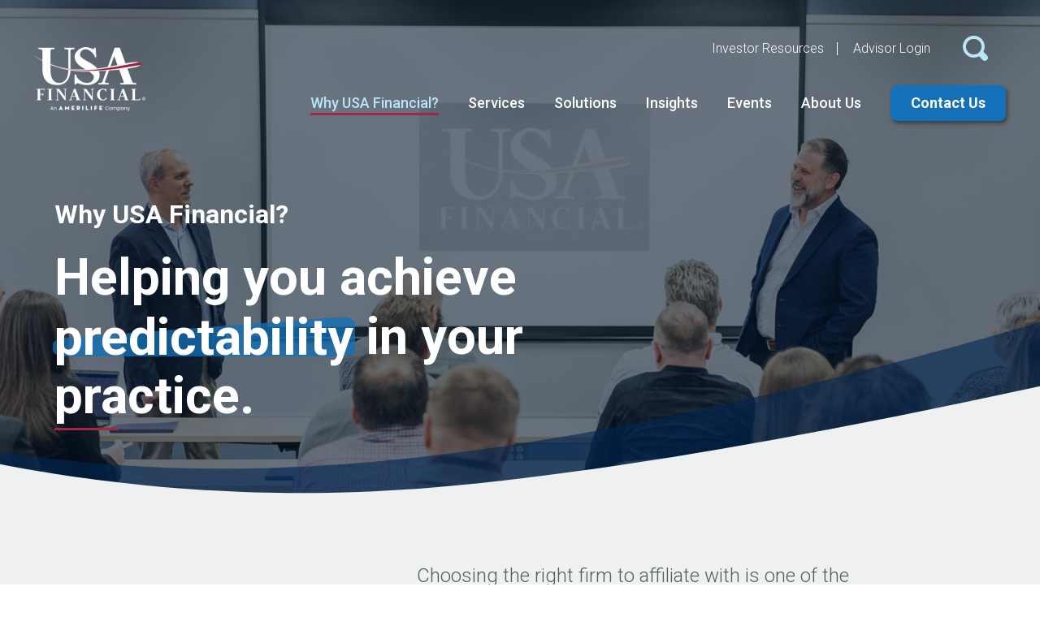

--- FILE ---
content_type: text/html; charset=UTF-8
request_url: https://www.usafinancial.com/why-choose-usa-financial
body_size: 19742
content:
<!doctype html><html lang="en"><head>
    <meta charset="utf-8">
    <title>Why Choose Our Financial Firm | USA Financial</title>
    <link rel="shortcut icon" href="https://www.usafinancial.com/hubfs/USAF_Master-Logo_Favicon.png">
    <meta name="description" content="Learn more about the benefits and opportunities available to independent financial advisors looking to join our incredible group.">
    
    
    
    
    
    <meta name="viewport" content="width=device-width, initial-scale=1">

    <script src="/hs/hsstatic/jquery-libs/static-1.1/jquery/jquery-1.7.1.js"></script>
<script>hsjQuery = window['jQuery'];</script>
    <meta property="og:description" content="Learn more about the benefits and opportunities available to independent financial advisors looking to join our incredible group.">
    <meta property="og:title" content="Why Choose Our Financial Firm | USA Financial">
    <meta name="twitter:description" content="Learn more about the benefits and opportunities available to independent financial advisors looking to join our incredible group.">
    <meta name="twitter:title" content="Why Choose Our Financial Firm | USA Financial">

    

    
  <script id="hs-search-input__valid-content-types" type="application/json">
    [
      
        "SITE_PAGE",
      
        "LANDING_PAGE",
      
        "BLOG_POST",
      
        "LISTING_PAGE",
      
        "KNOWLEDGE_ARTICLE",
      
        "HS_CASE_STUDY"
      
    ]
  </script>

    <style>
a.cta_button{-moz-box-sizing:content-box !important;-webkit-box-sizing:content-box !important;box-sizing:content-box !important;vertical-align:middle}.hs-breadcrumb-menu{list-style-type:none;margin:0px 0px 0px 0px;padding:0px 0px 0px 0px}.hs-breadcrumb-menu-item{float:left;padding:10px 0px 10px 10px}.hs-breadcrumb-menu-divider:before{content:'›';padding-left:10px}.hs-featured-image-link{border:0}.hs-featured-image{float:right;margin:0 0 20px 20px;max-width:50%}@media (max-width: 568px){.hs-featured-image{float:none;margin:0;width:100%;max-width:100%}}.hs-screen-reader-text{clip:rect(1px, 1px, 1px, 1px);height:1px;overflow:hidden;position:absolute !important;width:1px}
</style>

<link rel="stylesheet" href="https://www.usafinancial.com/hubfs/hub_generated/template_assets/1/99158563593/1769608167294/template_main.min.css">
<link rel="stylesheet" href="https://www.usafinancial.com/hubfs/hub_generated/template_assets/1/99163234129/1769608165504/template_theme-overrides.min.css">
<link rel="stylesheet" href="https://7052064.fs1.hubspotusercontent-na1.net/hubfs/7052064/hub_generated/module_assets/1/-2712622/1769553598310/module_search_input.min.css">
<link rel="stylesheet" href="https://www.usafinancial.com/hubfs/hub_generated/module_assets/1/99886242094/1743596521051/module_mega-menu.min.css">

<style>
  @media (min-width: 1019px) {
    .usaf-menu-item {
      display: grid;
      grid-template-columns: repeat(2, minmax(0, 1fr));
      gap: 1rem;
      padding: 2rem 1.5rem;
    }
    .usaf-menu-item {
      columns: 2;
      -webkit-columns: 2;
      -moz-columns: 2;
      display: block;
    }
    .usaf-menu-item .menu__link {
      margin-bottom: 0 !important;
    }
    .usaf-menu-item p {margin-bottom: 0;}
    .usaf-menu-section {
      display: flex;
      gap: 1rem 0;
      align-items: flex-start;
      grid-column: span 1 / span 1;
      margin-bottom: 1.7rem;
    }
      .usaf-menu-section:hover .icon {
      min-width: 4rem;
      max-width: 4rem;
/*       margin-top: -0.46875rem;
      margin-left: -0.46875rem;
      margin-right: .46875rem; */
      }
      .usaf-menu-section:hover h6 {
      text-decoration: underline;      
      }
    .menu__item--depth-1:nth-last-child(2) .usaf-menu-item .usaf-menu-section:last-child,
    .menu__item--depth-1:nth-child(2) .usaf-menu-item .usaf-menu-section:last-child{
      margin-bottom: 8rem;
    }
    .usaf-menu-section > div > a {
      text-decoration: unset;
      text-decoration: none;
    }
    .usaf-menu-item .icon {
      min-width: 4.375rem;
      max-width: 4.375rem;
      margin-right: 1.875rem;
      transition: all 0.5s ease;
    }
    .usaf-menu-item .icon img {
      max-width: 100%;
    }
    .usaf-menu-item .icon:hover {
    }
    .menu__item--depth-1:first-child > .usaf-menu-item > .menu__item--depth-2:last-child .icon {
      min-width: auto;
      max-width: 322px;
      margin-right: 0;
    }
    .usaf-menu-section-header-caption > h5 {
    }
    .usaf-menu-section-header-caption > p {
      color: black;
    }
    .usaf-menu-section > div > ul,
    .usaf-menu-section > div > ul > li {
      list-style: none;
      margin: 0px;
      padding: 0px;
    }
    .usaf-menu-section > div > ul {
      gap: 0rem;
      columns: 2;
      -webkit-columns: 2;
      -moz-columns: 2;
      margin: 1.7rem 0 0;
    }
    .usaf-menu-section > div > ul > li {
      grid-column: span 1 / span 1;
      margin-bottom: 1rem;
      width: 94%;
    }
/*       .usaf-menu-section > div > ul > li[data-sub='Corporate Structure']:last-child {
        margin-bottom: 3rem;
        -webkit-margin-after: 2.1rem;
      } */
      .usaf-menu-section > div > ul > li[data-sub='Insights']:last-child {
        margin-bottom: 0;
      }
      .usaf-menu-section > div > ul > li[data-sub='Corporate Structure']:last-child {
        margin-bottom: 2.0014rem;
      }
    .usaf-menu-section > div > ul > li > a {
      text-decoration: none;
      font-size: 0.875rem;
      font-weight: 500;
      line-height: 1rem;
      display: block;
    }
    .usaf-menu-section > div > ul > li:hover > a,
    .usaf-menu-section > div > .menu__link:hover h6 {
      text-decoration: underline;
    }
    .usaf-menu-section > div > .menu__link:focus h6, 
    .usaf-menu-section > div > .menu__link.active h6, 
    .usaf-menu-section > div > .menu__link.active:hover h6 {
      border-bottom: 2px solid #A02843;
      display: inline-block;
      text-decoration: none;
      line-height: 30px;
    }
    .usaf-menu-section > div > .menu__link.active * {      
      cursor: default;
    }
  }
</style>


<style>
  .micro-item-lvl2 {
    padding-left: 1rem;
  }
</style>


<style>
  
  #hero-wrapper {
    
      background-color: #06162B;
    
    
  }

  #hero-wrapper.bkg_img:before {
    background-position: 50% 50%;
    background-size: cover;
    background-color: #06162B;
    background-image: url('https://www.usafinancial.com/hubfs/Page%20Headers/Why-USA-Financial--hero.jpg');
    background-blend-mode: normal;
  }
  
  #hero-wrapper.bkg_img:after {
    background-color: #06162B;
    background-color: #05162b99;
    
  }
  
  #hero-micro-menu > div > a {
    font-weight: 500;
  }
  #hero-micro-menu > ul > li {
    color: #000;
  }
  
  #hero-content {
    display: flex;
    flex-direction: column;
  }
</style>


<style>
  .DividerOne {
    width: 100%;
    background-color:rgba(16, 45, 123, 0%);
    transform: scale(-1, 1);
  }
  
  .divider-chop {
    width: 100%;
    overflow: hidden;
    position:relative;
/*     margin-top: -80px;
    margin-bottom: -80px; */
/*     z-index: 0;     */
    transition: all 0.5s ease-out;
    margin-top: -1px;
    margin-bottom: -1px;
  }
  @media (max-width: 2560px) {
    .divider-chop {
/*       height:30rem; */
    }
    .divider-chop[data-transform="top-btm ltr"] {
/*       height:26rem; */
    }
  }
  @media (max-width: 1440px) {
    .divider-chop {
/*       height:20rem; */
    }
    .divider-chop[data-transform="top-btm ltr"] {
/*       height:18rem; */
    }
  }
  @media (max-width: 1024px) {
    .divider-chop {
/*       height:15rem; */
    }
    .divider-chop[data-transform="top-btm ltr"] {
/*       height:10rem; */
    }
  }
  @media (max-width: 768px) {
    .divider-chop {
/*       height:13rem; */
    }
    .divider-chop[data-transform="top-btm ltr"] {
/*       height:8rem; */
    }
  }
  @media (max-width: 425px) {
    .divider-chop {
/*       height:10rem; */
    }
    .divider-chop[data-transform="top-btm ltr"] {
/*       height:6rem; */
    }
  }
  
/*   @media screen and (max-width:1366px){
    .DividerOne {
      margin-left:-2rem;
    }
  }
  @media screen and (max-width:767px){
    .DividerOne {
      height:0.0rem;
      margin-left:-1rem;
    }
  } */
  
  #DividerOne {
/*     min-width: 800px; */
    width: 100%;
    display: block;
  }
</style>

<link rel="stylesheet" href="https://www.usafinancial.com/hubfs/hub_generated/module_assets/1/101899168851/1743596525781/module_menu-footer.min.css">

  <style>
    #hs_cos_wrapper_module_167597730219654 .menu .menu__submenu {}

@media (min-width:767px) {
  #hs_cos_wrapper_module_167597730219654 .menu__submenu--level-2>.menu__item:first-child:before {}
}

#hs_cos_wrapper_module_167597730219654 .menu__submenu .menu__link,
#hs_cos_wrapper_module_167597730219654 .menu__submenu .menu__link:hover,
#hs_cos_wrapper_module_167597730219654 .menu__submenu .menu__link:focus {}

#hs_cos_wrapper_module_167597730219654 .menu__submenu .menu__child-toggle-icon,
#hs_cos_wrapper_module_167597730219654 .menu__submenu .menu__child-toggle-icon:hover,
#hs_cos_wrapper_module_167597730219654 .menu__submenu .menu__child-toggle-icon:focus {}

  </style>

<link rel="stylesheet" href="https://www.usafinancial.com/hubfs/hub_generated/module_assets/1/99165651775/1743596519128/module_social-follow.min.css">

  <style>
    #hs_cos_wrapper_social-links .social-links {}

#hs_cos_wrapper_social-links .social-links__link {}

#hs_cos_wrapper_social-links .social-links__icon {
  background-color:rgba(255,255,255,1.0);
  border-radius:5px;
}

#hs_cos_wrapper_social-links .social-links__icon svg {
  fill:#002554;
  height:24px;
  width:24px;
}

#hs_cos_wrapper_social-links .social-links__icon:hover,
#hs_cos_wrapper_social-links .social-links__icon:focus { background-color:rgba(175,175,175,1.0); }

#hs_cos_wrapper_social-links .social-links__icon:active { background-color:rgba(255,255,255,1.0); }

  </style>

<style>
  @font-face {
    font-family: "Roboto";
    font-weight: 700;
    font-style: normal;
    font-display: swap;
    src: url("/_hcms/googlefonts/Roboto/700.woff2") format("woff2"), url("/_hcms/googlefonts/Roboto/700.woff") format("woff");
  }
  @font-face {
    font-family: "Roboto";
    font-weight: 500;
    font-style: normal;
    font-display: swap;
    src: url("/_hcms/googlefonts/Roboto/500.woff2") format("woff2"), url("/_hcms/googlefonts/Roboto/500.woff") format("woff");
  }
  @font-face {
    font-family: "Roboto";
    font-weight: 400;
    font-style: normal;
    font-display: swap;
    src: url("/_hcms/googlefonts/Roboto/regular.woff2") format("woff2"), url("/_hcms/googlefonts/Roboto/regular.woff") format("woff");
  }
  @font-face {
    font-family: "Roboto";
    font-weight: 700;
    font-style: normal;
    font-display: swap;
    src: url("/_hcms/googlefonts/Roboto/700.woff2") format("woff2"), url("/_hcms/googlefonts/Roboto/700.woff") format("woff");
  }
</style>

<!-- Editor Styles -->
<style id="hs_editor_style" type="text/css">
#hs_cos_wrapper_widget_1678304547967  { display: block !important; padding-bottom: 40px !important }
#hs_cos_wrapper_widget_1678304547967  { display: block !important; padding-bottom: 40px !important }
.dnd_area-row-4-force-full-width-section > .row-fluid {
  max-width: none !important;
}
.widget_1678305078470-flexbox-positioning {
  display: -ms-flexbox !important;
  -ms-flex-direction: column !important;
  -ms-flex-align: center !important;
  -ms-flex-pack: start;
  display: flex !important;
  flex-direction: column !important;
  align-items: center !important;
  justify-content: flex-start;
}
.widget_1678305078470-flexbox-positioning > div {
  max-width: 100%;
  flex-shrink: 0 !important;
}
.widget_1678304840041-flexbox-positioning {
  display: -ms-flexbox !important;
  -ms-flex-direction: column !important;
  -ms-flex-align: center !important;
  -ms-flex-pack: start;
  display: flex !important;
  flex-direction: column !important;
  align-items: center !important;
  justify-content: flex-start;
}
.widget_1678304840041-flexbox-positioning > div {
  max-width: 100%;
  flex-shrink: 0 !important;
}
.widget_1678304547967-flexbox-positioning {
  display: -ms-flexbox !important;
  -ms-flex-direction: column !important;
  -ms-flex-align: center !important;
  -ms-flex-pack: start;
  display: flex !important;
  flex-direction: column !important;
  align-items: center !important;
  justify-content: flex-start;
}
.widget_1678304547967-flexbox-positioning > div {
  max-width: 100%;
  flex-shrink: 0 !important;
}
.widget_1679662304542-flexbox-positioning {
  display: -ms-flexbox !important;
  -ms-flex-direction: column !important;
  -ms-flex-align: center !important;
  -ms-flex-pack: start;
  display: flex !important;
  flex-direction: column !important;
  align-items: center !important;
  justify-content: flex-start;
}
.widget_1679662304542-flexbox-positioning > div {
  max-width: 100%;
  flex-shrink: 0 !important;
}
.widget_1679628069199-flexbox-positioning {
  display: -ms-flexbox !important;
  -ms-flex-direction: column !important;
  -ms-flex-align: center !important;
  -ms-flex-pack: start;
  display: flex !important;
  flex-direction: column !important;
  align-items: center !important;
  justify-content: flex-start;
}
.widget_1679628069199-flexbox-positioning > div {
  max-width: 100%;
  flex-shrink: 0 !important;
}
/* HubSpot Non-stacked Media Query Styles */
@media (min-width:768px) {
  .dnd_area-row-0-vertical-alignment > .row-fluid {
    display: -ms-flexbox !important;
    -ms-flex-direction: row;
    display: flex !important;
    flex-direction: row;
  }
  .dnd_area-row-1-vertical-alignment > .row-fluid {
    display: -ms-flexbox !important;
    -ms-flex-direction: row;
    display: flex !important;
    flex-direction: row;
  }
  .dnd_area-row-5-vertical-alignment > .row-fluid {
    display: -ms-flexbox !important;
    -ms-flex-direction: row;
    display: flex !important;
    flex-direction: row;
  }
  .cell_16795939084772-vertical-alignment {
    display: -ms-flexbox !important;
    -ms-flex-direction: column !important;
    -ms-flex-pack: center !important;
    display: flex !important;
    flex-direction: column !important;
    justify-content: center !important;
  }
  .cell_16795939084772-vertical-alignment > div {
    flex-shrink: 0 !important;
  }
  .cell_1679662207972-vertical-alignment {
    display: -ms-flexbox !important;
    -ms-flex-direction: column !important;
    -ms-flex-pack: center !important;
    display: flex !important;
    flex-direction: column !important;
    justify-content: center !important;
  }
  .cell_1679662207972-vertical-alignment > div {
    flex-shrink: 0 !important;
  }
  .cell_1679598241467-vertical-alignment {
    display: -ms-flexbox !important;
    -ms-flex-direction: column !important;
    -ms-flex-pack: center !important;
    display: flex !important;
    flex-direction: column !important;
    justify-content: center !important;
  }
  .cell_1679598241467-vertical-alignment > div {
    flex-shrink: 0 !important;
  }
  .cell_16795939258622-vertical-alignment {
    display: -ms-flexbox !important;
    -ms-flex-direction: column !important;
    -ms-flex-pack: center !important;
    display: flex !important;
    flex-direction: column !important;
    justify-content: center !important;
  }
  .cell_16795939258622-vertical-alignment > div {
    flex-shrink: 0 !important;
  }
  .cell_16795939772932-row-0-vertical-alignment > .row-fluid {
    display: -ms-flexbox !important;
    -ms-flex-direction: row;
    display: flex !important;
    flex-direction: row;
  }
  .cell_16795939772932-row-1-vertical-alignment > .row-fluid {
    display: -ms-flexbox !important;
    -ms-flex-direction: row;
    display: flex !important;
    flex-direction: row;
  }
  .cell_16795983695423-vertical-alignment {
    display: -ms-flexbox !important;
    -ms-flex-direction: column !important;
    -ms-flex-pack: center !important;
    display: flex !important;
    flex-direction: column !important;
    justify-content: center !important;
  }
  .cell_16795983695423-vertical-alignment > div {
    flex-shrink: 0 !important;
  }
  .cell_1679598369542-vertical-alignment {
    display: -ms-flexbox !important;
    -ms-flex-direction: column !important;
    -ms-flex-pack: center !important;
    display: flex !important;
    flex-direction: column !important;
    justify-content: center !important;
  }
  .cell_1679598369542-vertical-alignment > div {
    flex-shrink: 0 !important;
  }
  .cell_1679950129961-vertical-alignment {
    display: -ms-flexbox !important;
    -ms-flex-direction: column !important;
    -ms-flex-pack: start !important;
    display: flex !important;
    flex-direction: column !important;
    justify-content: flex-start !important;
  }
  .cell_1679950129961-vertical-alignment > div {
    flex-shrink: 0 !important;
  }
  .cell_1679950176270-vertical-alignment {
    display: -ms-flexbox !important;
    -ms-flex-direction: column !important;
    -ms-flex-pack: start !important;
    display: flex !important;
    flex-direction: column !important;
    justify-content: flex-start !important;
  }
  .cell_1679950176270-vertical-alignment > div {
    flex-shrink: 0 !important;
  }
  .cell_1679596879262-vertical-alignment {
    display: -ms-flexbox !important;
    -ms-flex-direction: column !important;
    -ms-flex-pack: start !important;
    display: flex !important;
    flex-direction: column !important;
    justify-content: flex-start !important;
  }
  .cell_1679596879262-vertical-alignment > div {
    flex-shrink: 0 !important;
  }
  .cell_16795955397302-row-1-vertical-alignment > .row-fluid {
    display: -ms-flexbox !important;
    -ms-flex-direction: row;
    display: flex !important;
    flex-direction: row;
  }
  .cell_16795955397308-vertical-alignment {
    display: -ms-flexbox !important;
    -ms-flex-direction: column !important;
    -ms-flex-pack: start !important;
    display: flex !important;
    flex-direction: column !important;
    justify-content: flex-start !important;
  }
  .cell_16795955397308-vertical-alignment > div {
    flex-shrink: 0 !important;
  }
  .cell_16795955397307-vertical-alignment {
    display: -ms-flexbox !important;
    -ms-flex-direction: column !important;
    -ms-flex-pack: start !important;
    display: flex !important;
    flex-direction: column !important;
    justify-content: flex-start !important;
  }
  .cell_16795955397307-vertical-alignment > div {
    flex-shrink: 0 !important;
  }
  .cell_16795955397306-vertical-alignment {
    display: -ms-flexbox !important;
    -ms-flex-direction: column !important;
    -ms-flex-pack: start !important;
    display: flex !important;
    flex-direction: column !important;
    justify-content: flex-start !important;
  }
  .cell_16795955397306-vertical-alignment > div {
    flex-shrink: 0 !important;
  }
  .cell_1679628069445-vertical-alignment {
    display: -ms-flexbox !important;
    -ms-flex-direction: column !important;
    -ms-flex-pack: center !important;
    display: flex !important;
    flex-direction: column !important;
    justify-content: center !important;
  }
  .cell_1679628069445-vertical-alignment > div {
    flex-shrink: 0 !important;
  }
  .cell_1679628069445-row-0-vertical-alignment > .row-fluid {
    display: -ms-flexbox !important;
    -ms-flex-direction: row;
    display: flex !important;
    flex-direction: row;
  }
  .cell_1679628238440-vertical-alignment {
    display: -ms-flexbox !important;
    -ms-flex-direction: column !important;
    -ms-flex-pack: center !important;
    display: flex !important;
    flex-direction: column !important;
    justify-content: center !important;
  }
  .cell_1679628238440-vertical-alignment > div {
    flex-shrink: 0 !important;
  }
  .cell_16783050787502-vertical-alignment {
    display: -ms-flexbox !important;
    -ms-flex-direction: column !important;
    -ms-flex-pack: center !important;
    display: flex !important;
    flex-direction: column !important;
    justify-content: center !important;
  }
  .cell_16783050787502-vertical-alignment > div {
    flex-shrink: 0 !important;
  }
  .cell_16783050787502-row-0-vertical-alignment > .row-fluid {
    display: -ms-flexbox !important;
    -ms-flex-direction: row;
    display: flex !important;
    flex-direction: row;
  }
  .cell_1679662304794-vertical-alignment {
    display: -ms-flexbox !important;
    -ms-flex-direction: column !important;
    -ms-flex-pack: center !important;
    display: flex !important;
    flex-direction: column !important;
    justify-content: center !important;
  }
  .cell_1679662304794-vertical-alignment > div {
    flex-shrink: 0 !important;
  }
  .cell_1679662059679-vertical-alignment {
    display: -ms-flexbox !important;
    -ms-flex-direction: column !important;
    -ms-flex-pack: center !important;
    display: flex !important;
    flex-direction: column !important;
    justify-content: center !important;
  }
  .cell_1679662059679-vertical-alignment > div {
    flex-shrink: 0 !important;
  }
}
/* HubSpot Styles (default) */
.dnd_area-row-0-padding {
  padding-left: 15% !important;
  padding-right: 15% !important;
}
.dnd_area-row-0-background-layers {
  background-image: linear-gradient(rgba(239, 240, 240, 1), rgba(239, 240, 240, 1)) !important;
  background-position: left top !important;
  background-size: auto !important;
  background-repeat: no-repeat !important;
}
.dnd_area-row-2-padding {
  padding-top: 0px !important;
  padding-bottom: 40px !important;
}
.dnd_area-row-3-padding {
  padding-bottom: 40px !important;
}
.dnd_area-row-3-background-layers {
  background-image: linear-gradient(rgba(0, 37, 84, 1), rgba(0, 37, 84, 1)) !important;
  background-position: left top !important;
  background-size: auto !important;
  background-repeat: no-repeat !important;
}
.dnd_area-row-4-padding {
  padding-top: 0px !important;
  padding-bottom: 0px !important;
}
.dnd_area-row-5-margin {
  margin-top: -80px !important;
}
.dnd_area-row-5-padding {
  padding-top: 0px !important;
  padding-bottom: 80px !important;
  padding-left: 0px !important;
  padding-right: 0px !important;
}
.cell_1679598369542-padding {
  padding-top: 0px !important;
  padding-bottom: 0px !important;
  padding-left: 0px !important;
  padding-right: 0px !important;
}
.cell_1679950129961-padding {
  padding-bottom: 40px !important;
}
.cell_1679950176270-padding {
  padding-bottom: 40px !important;
}
.cell_1679596879262-padding {
  padding-top: 0px !important;
  padding-bottom: 40px !important;
  padding-left: 0px !important;
  padding-right: 0px !important;
}
.cell_16795955397308-padding {
  padding-bottom: 40px !important;
}
.cell_16795955397307-padding {
  padding-bottom: 40px !important;
}
.cell_16795955397306-padding {
  padding-top: 0px !important;
  padding-bottom: 40px !important;
  padding-left: 0px !important;
  padding-right: 0px !important;
}
</style>
    

    
<!--  Added by GoogleTagManager integration -->
<script>
var _hsp = window._hsp = window._hsp || [];
window.dataLayer = window.dataLayer || [];
function gtag(){dataLayer.push(arguments);}

var useGoogleConsentModeV2 = true;
var waitForUpdateMillis = 1000;



var hsLoadGtm = function loadGtm() {
    if(window._hsGtmLoadOnce) {
      return;
    }

    if (useGoogleConsentModeV2) {

      gtag('set','developer_id.dZTQ1Zm',true);

      gtag('consent', 'default', {
      'ad_storage': 'denied',
      'analytics_storage': 'denied',
      'ad_user_data': 'denied',
      'ad_personalization': 'denied',
      'wait_for_update': waitForUpdateMillis
      });

      _hsp.push(['useGoogleConsentModeV2'])
    }

    (function(w,d,s,l,i){w[l]=w[l]||[];w[l].push({'gtm.start':
    new Date().getTime(),event:'gtm.js'});var f=d.getElementsByTagName(s)[0],
    j=d.createElement(s),dl=l!='dataLayer'?'&l='+l:'';j.async=true;j.src=
    'https://www.googletagmanager.com/gtm.js?id='+i+dl;f.parentNode.insertBefore(j,f);
    })(window,document,'script','dataLayer','GTM-P2NVWLN');

    window._hsGtmLoadOnce = true;
};

_hsp.push(['addPrivacyConsentListener', function(consent){
  if(consent.allowed || (consent.categories && consent.categories.analytics)){
    hsLoadGtm();
  }
}]);

</script>

<!-- /Added by GoogleTagManager integration -->

    <link rel="canonical" href="https://www.usafinancial.com/why-choose-usa-financial">


<!--
<link href="https://cdn.jsdelivr.net/npm/bootstrap@5.2.3/dist/css/bootstrap.min.css" rel="stylesheet"
    integrity="sha384-rbsA2VBKQhggwzxH7pPCaAqO46MgnOM80zW1RWuH61DGLwZJEdK2Kadq2F9CUG65" crossorigin="anonymous">
-->

<link rel="preconnect" href="https://fonts.googleapis.com">
<link rel="preconnect" href="https://fonts.gstatic.com" crossorigin>
<link href="https://fonts.googleapis.com/css2?family=Roboto:ital,wght@0,300;0,400;0,500;0,700;1,400;1,500;1,700&amp;display=swap" rel="stylesheet">

<!-- do not remove -->

<script>
	    (function (i, s, o, g, r, a, m) {
	        i['GoogleAnalyticsObject'] = r; i[r] = i[r] || function () {
	            (i[r].q = i[r].q || []).push(arguments)
	        }, i[r].l = 1 * new Date(); a = s.createElement(o),
            m = s.getElementsByTagName(o)[0]; a.async = 1; a.src = g; m.parentNode.insertBefore(a, m)
	    })(window, document, 'script', '//www.google-analytics.com/analytics.js', 'ga');

	    ga('create', 'UA-2760859-22', 'auto');
	    ga('send', 'pageview');
	</script>
<!-- Facebook Pixel Code -->
<script>
!function(f,b,e,v,n,t,s)
{if(f.fbq)return;n=f.fbq=function(){n.callMethod?
n.callMethod.apply(n,arguments):n.queue.push(arguments)};
if(!f._fbq)f._fbq=n;n.push=n;n.loaded=!0;n.version='2.0';
n.queue=[];t=b.createElement(e);t.async=!0;
t.src=v;s=b.getElementsByTagName(e)[0];
s.parentNode.insertBefore(t,s)}(window,document,'script',
'https://connect.facebook.net/en_US/fbevents.js');
fbq('init', '1679314142361781'); 
fbq('track', 'PageView');
</script>
<noscript>
&lt;img  height="1" width="1" src="https://www.facebook.com/tr?id=1679314142361781&amp;amp;ev=PageView&amp;amp;noscript=1"&gt;
</noscript>
<!-- End Facebook Pixel Code -->
<!-- Hotjar Tracking Code for USA Financial Main Site -->
<script>
    (function(h,o,t,j,a,r){
        h.hj=h.hj||function(){(h.hj.q=h.hj.q||[]).push(arguments)};
        h._hjSettings={hjid:3812650,hjsv:6};
        a=o.getElementsByTagName('head')[0];
        r=o.createElement('script');r.async=1;
        r.src=t+h._hjSettings.hjid+j+h._hjSettings.hjsv;
        a.appendChild(r);
    })(window,document,'https://static.hotjar.com/c/hotjar-','.js?sv=');
</script>



<script src="https://cdn.v3.identitypxl.app/pixels/f9bfa9c0-b2c8-4cbe-9b14-620a59db677f/p.js" async></script>

<meta property="og:url" content="https://www.usafinancial.com/why-choose-usa-financial">
<meta name="twitter:card" content="summary">
<meta http-equiv="content-language" content="en">






    <link href="https://fonts.googleapis.com/icon?family=Material+Icons" rel="stylesheet">
    <script>
      let _global_HeroH3 = '';
      let _global_HeroH1 = '';
    </script>
  <meta name="generator" content="HubSpot"></head>
  <body>
<!--  Added by GoogleTagManager integration -->
<noscript><iframe src="https://www.googletagmanager.com/ns.html?id=GTM-P2NVWLN" height="0" width="0" style="display:none;visibility:hidden"></iframe></noscript>

<!-- /Added by GoogleTagManager integration -->

    <div class="body-wrapper   hs-content-id-103829735532 hs-site-page page ">
      

      <header class="header header-outer" data-bg="dark" data-sticky="inactive">
        <div class="header-inner">

          

          <a href="#main-content" class="header__skip">Skip to content</a>

          

          <div class="header__container content-wrapper main-hdr">

            <div class="header__search header--element mobile">
              <div id="hs_cos_wrapper_site_search" class="hs_cos_wrapper hs_cos_wrapper_widget hs_cos_wrapper_type_module" style="" data-hs-cos-general-type="widget" data-hs-cos-type="module">




  








<div class="hs-search-field">

    <div class="hs-search-field__bar">
      <form data-hs-do-not-collect="true" action="/hs-search-results">
        
          <label for="term">Search</label>
        
        <input type="text" class="hs-search-field__input" name="term" autocomplete="off" aria-label="Search" placeholder="">

        
          
            <input type="hidden" name="type" value="SITE_PAGE">
          
        
          
        
          
            <input type="hidden" name="type" value="BLOG_POST">
          
        
          
        
          
        
          
        

        
      </form>
    </div>
    <ul class="hs-search-field__suggestions"></ul>
</div></div>
            </div>

            

            <div class="header__logo header__logo--main">
              <div id="hs_cos_wrapper_site_logo" class="hs_cos_wrapper hs_cos_wrapper_widget hs_cos_wrapper_type_module widget-type-logo" style="" data-hs-cos-general-type="widget" data-hs-cos-type="module">
  






















  
  <span id="hs_cos_wrapper_site_logo_hs_logo_widget" class="hs_cos_wrapper hs_cos_wrapper_widget hs_cos_wrapper_type_logo" style="" data-hs-cos-general-type="widget" data-hs-cos-type="logo"><a href="https://usafinancial.com" id="hs-link-site_logo_hs_logo_widget" style="border-width:0px;border:0px;"><img src="https://www.usafinancial.com/hs-fs/hubfs/USAF_Master-Reversed+Amerilife_Co-Brand-Logo_White.png?width=137&amp;height=80&amp;name=USAF_Master-Reversed+Amerilife_Co-Brand-Logo_White.png" class="hs-image-widget " height="80" style="height: auto;width:137px;border-width:0px;border:0px;" width="137" alt="USA Financial" title="USA Financial" srcset="https://www.usafinancial.com/hs-fs/hubfs/USAF_Master-Reversed+Amerilife_Co-Brand-Logo_White.png?width=69&amp;height=40&amp;name=USAF_Master-Reversed+Amerilife_Co-Brand-Logo_White.png 69w, https://www.usafinancial.com/hs-fs/hubfs/USAF_Master-Reversed+Amerilife_Co-Brand-Logo_White.png?width=137&amp;height=80&amp;name=USAF_Master-Reversed+Amerilife_Co-Brand-Logo_White.png 137w, https://www.usafinancial.com/hs-fs/hubfs/USAF_Master-Reversed+Amerilife_Co-Brand-Logo_White.png?width=206&amp;height=120&amp;name=USAF_Master-Reversed+Amerilife_Co-Brand-Logo_White.png 206w, https://www.usafinancial.com/hs-fs/hubfs/USAF_Master-Reversed+Amerilife_Co-Brand-Logo_White.png?width=274&amp;height=160&amp;name=USAF_Master-Reversed+Amerilife_Co-Brand-Logo_White.png 274w, https://www.usafinancial.com/hs-fs/hubfs/USAF_Master-Reversed+Amerilife_Co-Brand-Logo_White.png?width=343&amp;height=200&amp;name=USAF_Master-Reversed+Amerilife_Co-Brand-Logo_White.png 343w, https://www.usafinancial.com/hs-fs/hubfs/USAF_Master-Reversed+Amerilife_Co-Brand-Logo_White.png?width=411&amp;height=240&amp;name=USAF_Master-Reversed+Amerilife_Co-Brand-Logo_White.png 411w" sizes="(max-width: 137px) 100vw, 137px"></a></span>
</div>
            </div>

            

            

            <div class="header__column">
              <div id="hs_cos_wrapper_module_167597698868945" class="hs_cos_wrapper hs_cos_wrapper_widget hs_cos_wrapper_type_module" style="" data-hs-cos-general-type="widget" data-hs-cos-type="module">

<div class="header__row-1">
  <div class="header__top_navigation header--top-element">
    <nav class="menu menu--desktop" aria-label="Main menu">
      <ul class="menu__wrapper no-list" id="top-menu">
        
          
            <li class="menu__item menu__item--depth-1">
              <a class="menu__link " href="https://www.usafinancial.com/investor-resources">Investor Resources</a>
                <ul>
                  
                    <li class="menu__item menu__item--depth-2">
                      <a class="menu__link " href="https://www.usafinancial.com/investor-resources">How We Work</a>
                    </li>
                  
                    <li class="menu__item menu__item--depth-2">
                      <a class="menu__link " href="https://www.usafinancial.com/investor-resources/investor-insights">Investor Insights</a>
                    </li>
                  
                    <li class="menu__item menu__item--depth-2">
                      <a class="menu__link " href="https://www.usafinancial.com/investor-resources/frequently-asked-questions">FAQs</a>
                    </li>
                  
                    <li class="menu__item menu__item--depth-2">
                      <a class="menu__link " href="https://www.usafinancial.com/investor-resources/forms-and-disclosures">Forms &amp; Disclosures</a>
                    </li>
                  
                    <li class="menu__item menu__item--depth-2">
                      <a class="menu__link " href="https://www.usafinancial.com/investor-resources/investor-logins">Investor Logins</a>
                    </li>
                  
                </ul>
            </li>
          
            <li class="menu__item menu__item--depth-1">
              <a class="menu__link " href="https://financialhq.com/">Advisor Login</a>
                <ul>
                  
                </ul>
            </li>
          
        
      </ul>
    </nav>
  </div>
  <div class="header__search header--element desktop">

    

    

    
    
    

    

    <div class="hs-search-field">
      <div class="hs-search-field__bar">
        <form data-hs-do-not-collect="true" action="/hs-search-results">
          
          <input type="text" class="hs-search-field__input" name="term" autocomplete="off" aria-label="Search" placeholder="Search ">

          
          
          
          

          
        </form>
      </div>
      <ul class="hs-search-field__suggestions"></ul>
    </div>
  </div>
</div>


<div class="header__row-2">
  <div class="header--toggle header__navigation--toggle"></div>
  <div class="header--toggle header__search--toggle"></div>
<!--   <div class="header__close--toggle"></div> -->
  <div class="header__navigation header--element">
    <ul class="menu__wrapper no-list" id="mega-menu">
      
      <li data-main="Why USA Financial?" class="menu__item menu__item--depth-1">
        <a class="menu__link " href="https://www.usafinancial.com/why-choose-usa-financial">Why USA Financial?</a>
        
        <ul class="usaf-menu-item">
          
          <li data-main="Why USA Financial?" data-sub="Why USA Financial?" class="usaf-menu-section menu__item--depth-2">
            
            <a class="menu__link icon" href="https://www.usafinancial.com/why-choose-usa-financial">
              <img src="https://www.usafinancial.com/hubfs/icons--shadowed--nav/Why-USAF--icon.png" alt="Why-USAF--icon">
            </a>
            
            
            <div>
              <a class="menu__link " href="https://www.usafinancial.com/why-choose-usa-financial">
                <div class="usaf-menu-section-header-caption">
                  <h6>Why USA Financial?</h6>
                  <p></p><p>Find out if you’re a right-fit advisor.<span></span></p><p></p>
                </div>
              </a>
              
            </div>
            
          </li>
          
          <li data-main="Why USA Financial?" data-sub="" class="usaf-menu-section menu__item--depth-2">
            
            <a class="menu__link icon" href="https://www.usafinancial.com/why-choose-usa-financial">
              <img src="https://www.usafinancial.com/hubfs/illustrations/illustration--USAF%20building--clipped.png" alt="illustration--USAF building--clipped">
            </a>
            
            
          </li>
          
        </ul>
        
      </li>
      
      <li data-main="Services" class="menu__item menu__item--depth-1">
        <a class="menu__link " href="https://www.usafinancial.com/services">Services</a>
        
        <ul class="usaf-menu-item">
          
          <li data-main="Services" data-sub="Coaching &amp; Consulting" class="usaf-menu-section menu__item--depth-2">
            
            <a class="menu__link icon" href="https://www.usafinancial.com/services/coaching-and-consulting">
              <img src="https://www.usafinancial.com/hubfs/icons--shadowed--nav/Coaching-Consulting--icon.png" alt="Coaching-Consulting--icon">
            </a>
            
            
            <div>
              <a class="menu__link " href="https://www.usafinancial.com/services/coaching-and-consulting">
                <div class="usaf-menu-section-header-caption">
                  <h6>Coaching &amp; Consulting</h6>
                  <p></p><p>Unlock quality referrals, scale your business, free up time.</p><p></p>
                </div>
              </a>
              
            </div>
            
          </li>
          
          <li data-main="Services" data-sub="Incorporated Compliance" class="usaf-menu-section menu__item--depth-2">
            
            <a class="menu__link icon" href="https://www.usafinancial.com/services/incorporated-compliance">
              <img src="https://www.usafinancial.com/hubfs/icons--shadowed--nav/Incorporated-Compliance--icon.png" alt="Incorporated-Compliance--icon">
            </a>
            
            
            <div>
              <a class="menu__link " href="https://www.usafinancial.com/services/incorporated-compliance">
                <div class="usaf-menu-section-header-caption">
                  <h6>Incorporated Compliance</h6>
                  <p></p><p>The support you need to grow and protect what you’ve built.</p><p></p>
                </div>
              </a>
              
            </div>
            
          </li>
          
          <li data-main="Services" data-sub="Transition Assistance" class="usaf-menu-section menu__item--depth-2">
            
            <a class="menu__link icon" href="https://www.usafinancial.com/services/transition-assistance">
              <img src="https://www.usafinancial.com/hubfs/icons--shadowed--nav/Transition-Assistance--icon.png" alt="Transition-Assistance--icon">
            </a>
            
            
            <div>
              <a class="menu__link " href="https://www.usafinancial.com/services/transition-assistance">
                <div class="usaf-menu-section-header-caption">
                  <h6>Transition Assistance</h6>
                  <p></p><p>Hands-on partners to make the process go smoothly.</p><p></p>
                </div>
              </a>
              
            </div>
            
          </li>
          
          <li data-main="Services" data-sub="Marketing Support" class="usaf-menu-section menu__item--depth-2">
            
            <a class="menu__link icon" href="https://www.usafinancial.com/services/marketing-support">
              <img src="https://www.usafinancial.com/hubfs/icons--shadowed--nav/Marketing-Support--icon.png" alt="Marketing-Support--icon">
            </a>
            
            
            <div>
              <a class="menu__link " href="https://www.usafinancial.com/services/marketing-support">
                <div class="usaf-menu-section-header-caption">
                  <h6>Marketing Support</h6>
                  <p></p><p>Tools and resources for attracting your ideal clients.</p><p></p>
                </div>
              </a>
              
            </div>
            
          </li>
          
          <li data-main="Services" data-sub="Attentive Operations" class="usaf-menu-section menu__item--depth-2">
            
            <a class="menu__link icon" href="https://www.usafinancial.com/services/attentive-operations">
              <img src="https://www.usafinancial.com/hubfs/icons--shadowed--nav/Embedded-Operations--icon.png" alt="Embedded-Operations--icon">
            </a>
            
            
            <div>
              <a class="menu__link " href="https://www.usafinancial.com/services/attentive-operations">
                <div class="usaf-menu-section-header-caption">
                  <h6>Attentive Operations</h6>
                  <p></p><p>Simplified paperwork to reduce needless back and forth.</p><p></p>
                </div>
              </a>
              
            </div>
            
          </li>
          
          <li data-main="Services" data-sub="Mergers, Acquisition, &amp; Succession" class="usaf-menu-section menu__item--depth-2">
            
            <a class="menu__link icon" href="https://www.usafinancial.com/services/mergers-acquisition-succession">
              <img src="https://www.usafinancial.com/hubfs/Icons/Mergers-Aqcuisitions.png" alt="Mergers-Aqcuisitions">
            </a>
            
            
            <div>
              <a class="menu__link " href="https://www.usafinancial.com/services/mergers-acquisition-succession">
                <div class="usaf-menu-section-header-caption">
                  <h6>Mergers, Acquisition, &amp; Succession</h6>
                  <p><span data-teams="true"><span dir="ltr">Navigate the options from valuation to deal structuring and beyond.</span></span></p>
                </div>
              </a>
              
            </div>
            
          </li>
          
        </ul>
        
      </li>
      
      <li data-main="Solutions" class="menu__item menu__item--depth-1">
        <a class="menu__link " href="https://www.usafinancial.com/solutions">Solutions</a>
        
        <ul class="usaf-menu-item">
          
          <li data-main="Solutions" data-sub="Investments &amp; Asset Management" class="usaf-menu-section menu__item--depth-2">
            
            <a class="menu__link icon" href="https://www.usafinancial.com/solutions/investments-and-asset-management">
              <img src="https://www.usafinancial.com/hubfs/icons--shadowed--nav/Investment-Philosophy--icon.png" alt="Investment-Philosophy--icon">
            </a>
            
            
            <div>
              <a class="menu__link " href="https://www.usafinancial.com/solutions/investments-and-asset-management">
                <div class="usaf-menu-section-header-caption">
                  <h6>Investments &amp; Asset Management</h6>
                  <p></p><p>Diversified investment solutions in an all-in-one portfolio management platform.</p><p></p>
                </div>
              </a>
              
            </div>
            
          </li>
          
          <li data-main="Solutions" data-sub="Financial Planning" class="usaf-menu-section menu__item--depth-2">
            
            <a class="menu__link icon" href="https://www.usafinancial.com/solutions/financial-planning">
              <img src="https://www.usafinancial.com/hubfs/icons--shadowed--nav/Financial-Planning--icon.png" alt="Financial-Planning--icon">
            </a>
            
            
            <div>
              <a class="menu__link " href="https://www.usafinancial.com/solutions/financial-planning">
                <div class="usaf-menu-section-header-caption">
                  <h6>Financial Planning</h6>
                  <p></p><p>Frictionless planning tools to optimize client experience.&nbsp;</p><p></p>
                </div>
              </a>
              
            </div>
            
          </li>
          
          <li data-main="Solutions" data-sub="Insurance &amp; Annuities" class="usaf-menu-section menu__item--depth-2">
            
            <a class="menu__link icon" href="https://www.usafinancial.com/solutions/insurance-and-annuities">
              <img src="https://www.usafinancial.com/hubfs/icons--shadowed--nav/Insurance-Annuities--icon.png" alt="Insurance-Annuities--icon">
            </a>
            
            
            <div>
              <a class="menu__link " href="https://www.usafinancial.com/solutions/insurance-and-annuities">
                <div class="usaf-menu-section-header-caption">
                  <h6>Insurance &amp; Annuities</h6>
                  <p></p><p>Manage risk efficiently to complement your portfolios.</p><p></p>
                </div>
              </a>
              
            </div>
            
          </li>
          
          <li data-main="Solutions" data-sub="Integrated Technology" class="usaf-menu-section menu__item--depth-2">
            
            <a class="menu__link icon" href="https://www.usafinancial.com/solutions/integrated-technology">
              <img src="https://www.usafinancial.com/hubfs/icons--shadowed--nav/Integrated-Technology--icon.png" alt="Integrated-Technology--icon">
            </a>
            
            
            <div>
              <a class="menu__link " href="https://www.usafinancial.com/solutions/integrated-technology">
                <div class="usaf-menu-section-header-caption">
                  <h6>Integrated Technology</h6>
                  <p></p><p>Get more options with solutions that work.</p><p></p>
                </div>
              </a>
              
            </div>
            
          </li>
          
        </ul>
        
      </li>
      
      <li data-main="Insights" class="menu__item menu__item--depth-1">
        <a class="menu__link " href="https://www.usafinancial.com/insights">Insights</a>
        
        <ul class="usaf-menu-item">
          
          <li data-main="Insights" data-sub="Insights by Topic" class="usaf-menu-section menu__item--depth-2">
            
            <a class="menu__link icon" href="https://www.usafinancial.com/insights">
              <img src="https://www.usafinancial.com/hubfs/icons--shadowed--nav/Insights--icon.png" alt="Insights--icon">
            </a>
            
            
            <div>
              <a class="menu__link " href="https://www.usafinancial.com/insights">
                <div class="usaf-menu-section-header-caption">
                  <h6>Insights by Topic</h6>
                  <p></p><p>Stay informed with the latest from industry experts.</p><p></p>
                </div>
              </a>
              
              <ul class="menu__wrapper sublinks no-list">
                
                <li data-sub="Insights by Topic" class="menu__item--depth-3">
                  <a href="https://www.usafinancial.com/insights">
                    All Insights
                  </a>
                </li>
                
                <li data-sub="Insights by Topic" class="menu__item--depth-3">
                  <a href="https://www.usafinancial.com/insights/marketing-insights">
                    Marketing
                  </a>
                </li>
                
                <li data-sub="Insights by Topic" class="menu__item--depth-3">
                  <a href="https://www.usafinancial.com/insights/relationship-management-insights">
                    Relationship Management
                  </a>
                </li>
                
                <li data-sub="Insights by Topic" class="menu__item--depth-3">
                  <a href="https://www.usafinancial.com/insights/technology-insights">
                    Technology
                  </a>
                </li>
                
                <li data-sub="Insights by Topic" class="menu__item--depth-3">
                  <a href="https://www.usafinancial.com/insights/practice-management-insights">
                    Practice Management
                  </a>
                </li>
                
                <li data-sub="Insights by Topic" class="menu__item--depth-3">
                  <a href="https://www.usafinancial.com/insights/wealth-management-insights">
                    Wealth Management
                  </a>
                </li>
                
                <li data-sub="Insights by Topic" class="menu__item--depth-3">
                  <a href="https://www.usafinancial.com/insights/mergers-acquisition-succession-insights">
                    Mergers, Acquisition + Succession
                  </a>
                </li>
                
                <li data-sub="Insights by Topic" class="menu__item--depth-3">
                  <a href="https://www.usafinancial.com/insights/compliance-regulation-insights">
                    Compliance
                  </a>
                </li>
                
              </ul>
              
            </div>
            
          </li>
          
          <li data-main="Insights" data-sub="Video Series" class="usaf-menu-section menu__item--depth-2">
            
            <a class="menu__link icon" href="https://www.usafinancial.com/insights">
              <img src="https://www.usafinancial.com/hubfs/Insights--Series--icon.png" alt="Insights--Series--icon">
            </a>
            
            
            <div>
              <a class="menu__link " href="https://www.usafinancial.com/insights">
                <div class="usaf-menu-section-header-caption">
                  <h6>Video Series</h6>
                  <p></p><p>Discover business strategies and trends to help you grow.</p><p></p>
                </div>
              </a>
              
              <ul class="menu__wrapper sublinks no-list">
                
                <li data-sub="Video Series" class="menu__item--depth-3">
                  <a href="https://www.usafinancial.com/insights/future-zeros">
                    Future Zeros
                  </a>
                </li>
                
                <li data-sub="Video Series" class="menu__item--depth-3">
                  <a href="https://www.usafinancial.com/insights/rare">
                    The RARE Advisor
                  </a>
                </li>
                
                <li data-sub="Video Series" class="menu__item--depth-3">
                  <a href="https://www.usafinancial.com/insights/trending-report">
                    Trending Report
                  </a>
                </li>
                
                <li data-sub="Video Series" class="menu__item--depth-3">
                  <a href="https://www.usafinancial.com/insights/financial-advisor-marketing-playbook">
                    Financial Advisor Marketing Playbook
                  </a>
                </li>
                
              </ul>
              
            </div>
            
          </li>
          
        </ul>
        
      </li>
      
      <li data-main="Events" class="menu__item menu__item--depth-1">
        <a class="menu__link " href="https://www.usafinancial.com/events">Events</a>
        
        <ul class="usaf-menu-item">
          
          <li data-main="Events" data-sub="Prospective Advisors" class="usaf-menu-section menu__item--depth-2">
            
            <a class="menu__link icon" href="https://www.usafinancial.com/events#events-prospective">
              <img src="https://www.usafinancial.com/hubfs/icons--shadowed--nav/Advisor-Events--icon.png" alt="Advisor-Events--icon">
            </a>
            
            
            <div>
              <a class="menu__link " href="https://www.usafinancial.com/events#events-prospective">
                <div class="usaf-menu-section-header-caption">
                  <h6>Prospective Advisors</h6>
                  <p></p><p>Connect with peers and experts to grow your business.</p><p></p>
                </div>
              </a>
              
            </div>
            
          </li>
          
          <li data-main="Events" data-sub="Affiliated Advisors" class="usaf-menu-section menu__item--depth-2">
            
            <a class="menu__link icon" href="https://www.usafinancial.com/events#events-affiliated">
              <img src="https://www.usafinancial.com/hubfs/Advisor-Events-Affiliated--icon.png" alt="Advisor-Events-Affiliated--icon">
            </a>
            
            
            <div>
              <a class="menu__link " href="https://www.usafinancial.com/events#events-affiliated">
                <div class="usaf-menu-section-header-caption">
                  <h6>Affiliated Advisors</h6>
                  <p></p><p>Exchange ideas and connect with our team and like-minded advisors.</p><p></p>
                </div>
              </a>
              
            </div>
            
          </li>
          
        </ul>
        
      </li>
      
      <li data-main="About Us" class="menu__item menu__item--depth-1">
        <a class="menu__link " href="https://www.usafinancial.com/about-usaf">About Us</a>
        
        <ul class="usaf-menu-item">
          
          <li data-main="About Us" data-sub="Our History" class="usaf-menu-section menu__item--depth-2">
            
            <a class="menu__link icon" href="https://www.usafinancial.com/about-usaf/history">
              <img src="https://www.usafinancial.com/hubfs/icons--shadowed--nav/History--icon.png" alt="History--icon">
            </a>
            
            
            <div>
              <a class="menu__link " href="https://www.usafinancial.com/about-usaf/history">
                <div class="usaf-menu-section-header-caption">
                  <h6>Our History</h6>
                  <p></p><p>Our success story is your success story.</p><p></p>
                </div>
              </a>
              
            </div>
            
          </li>
          
          <li data-main="About Us" data-sub="Corporate Structure" class="usaf-menu-section menu__item--depth-2">
            
            <a class="menu__link icon" href="https://www.usafinancial.com/about-usaf/corporate-structure">
              <img src="https://www.usafinancial.com/hubfs/icons--shadowed--nav/Corporate-Structure--icon.png" alt="Corporate-Structure--icon">
            </a>
            
            
            <div>
              <a class="menu__link " href="https://www.usafinancial.com/about-usaf/corporate-structure">
                <div class="usaf-menu-section-header-caption">
                  <h6>Corporate Structure</h6>
                  <p></p><p>Support your practice with our family of specialized companies.</p><p></p>
                </div>
              </a>
              
              <ul class="menu__wrapper sublinks no-list">
                
                <li data-sub="Corporate Structure" class="menu__item--depth-3">
                  <a href="https://www.usafinancial.com/about-usaf/corporate-structure/usaf-exchange">
                    USA Financial <br><strong>Exchange</strong>
                  </a>
                </li>
                
                <li data-sub="Corporate Structure" class="menu__item--depth-3">
                  <a href="https://www.usafinancial.com/about-usaf/corporate-structure/usaf-formulas">
                    USA Financial <br><strong>Formulas</strong>
                  </a>
                </li>
                
                <li data-sub="Corporate Structure" class="menu__item--depth-3">
                  <a href="https://www.usafinancial.com/about-usaf/corporate-structure/usaf-securities">
                    USA Financial <br><strong>Securities</strong>
                  </a>
                </li>
                
                <li data-sub="Corporate Structure" class="menu__item--depth-3">
                  <a href="https://www.usafinancial.com/about-usaf/corporate-structure/usaf-insurances-services">
                    USA Financial <br><strong>Insurance Services</strong>
                  </a>
                </li>
                
                <li data-sub="Corporate Structure" class="menu__item--depth-3">
                  <a href="https://www.usafinancial.com/about-usaf/corporate-structure/usaf-advisor-advancement">
                    USA Financial <br><strong>Advisor Advancement</strong>
                  </a>
                </li>
                
              </ul>
              
            </div>
            
          </li>
          
          <li data-main="About Us" data-sub="Careers" class="usaf-menu-section menu__item--depth-2">
            
            <a class="menu__link icon" href="https://www.usafinancial.com/about-usaf/careers-and-open-positions">
              <img src="https://www.usafinancial.com/hubfs/icons--shadowed--nav/Careers--icon.png" alt="Careers--icon">
            </a>
            
            
            <div>
              <a class="menu__link " href="https://www.usafinancial.com/about-usaf/careers-and-open-positions">
                <div class="usaf-menu-section-header-caption">
                  <h6>Careers</h6>
                  <p></p><p>Opportunities to join our team.</p><p></p>
                </div>
              </a>
              
            </div>
            
          </li>
          
          <li data-main="About Us" data-sub="Leadership &amp; Team" class="usaf-menu-section menu__item--depth-2">
            
            <a class="menu__link icon" href="https://www.usafinancial.com/about-usaf/leadership-and-team">
              <img src="https://www.usafinancial.com/hubfs/icons--shadowed--nav/Leadership-Staff--icon.png" alt="Leadership-Staff--icon">
            </a>
            
            
            <div>
              <a class="menu__link " href="https://www.usafinancial.com/about-usaf/leadership-and-team">
                <div class="usaf-menu-section-header-caption">
                  <h6>Leadership &amp; Team</h6>
                  <p></p><p>Meet our team committed to helping you grow.</p><p></p>
                </div>
              </a>
              
            </div>
            
          </li>
          
          <li data-main="About Us" data-sub="Media/Press" class="usaf-menu-section menu__item--depth-2">
            
            <a class="menu__link icon" href="https://www.usafinancial.com/about-usaf/media-and-press">
              <img src="https://www.usafinancial.com/hubfs/icons--shadowed--nav/Media-Press--icon.png" alt="Media-Press--icon">
            </a>
            
            
            <div>
              <a class="menu__link " href="https://www.usafinancial.com/about-usaf/media-and-press">
                <div class="usaf-menu-section-header-caption">
                  <h6>Media/Press</h6>
                  <p>Stay up to date on what’s new and noteworthy.</p>
                </div>
              </a>
              
            </div>
            
          </li>
          
        </ul>
        
      </li>
      
      <li data-main="Contact Us" class="menu__item menu__item--depth-1">
        <a class="menu__link " href="https://www.usafinancial.com/contact-us">Contact Us</a>
        
      </li>
      
    </ul>
      <ul class="menu__wrapper no-list" id="top-menu">
        
          
            <li class="menu__item menu__item--depth-1">
              <a class="menu__link " href="https://www.usafinancial.com/investor-resources">Investor Resources</a>
                <ul class="usaf-menu-item">
                  
                    <li data-main="{{item.text}}" data-sub="" class="usaf-menu-section menu__item--depth-2">
                      <a class="menu__link " href="https://www.usafinancial.com/investor-resources">How We Work</a>
                    </li>
                  
                    <li data-main="{{item.text}}" data-sub="" class="usaf-menu-section menu__item--depth-2">
                      <a class="menu__link " href="https://www.usafinancial.com/investor-resources/investor-insights">Investor Insights</a>
                    </li>
                  
                    <li data-main="{{item.text}}" data-sub="" class="usaf-menu-section menu__item--depth-2">
                      <a class="menu__link " href="https://www.usafinancial.com/investor-resources/frequently-asked-questions">FAQs</a>
                    </li>
                  
                    <li data-main="{{item.text}}" data-sub="" class="usaf-menu-section menu__item--depth-2">
                      <a class="menu__link " href="https://www.usafinancial.com/investor-resources/forms-and-disclosures">Forms &amp; Disclosures</a>
                    </li>
                  
                    <li data-main="{{item.text}}" data-sub="" class="usaf-menu-section menu__item--depth-2">
                      <a class="menu__link " href="https://www.usafinancial.com/investor-resources/investor-logins">Investor Logins</a>
                    </li>
                  
                </ul>
            </li>
          
            <li class="menu__item menu__item--depth-1">
              <a class="menu__link " href="https://financialhq.com/">Advisor Login</a>
                <ul class="usaf-menu-item">
                  
                </ul>
            </li>
          
        
      </ul>
  </div>
</div></div>
            </div>

          </div>
          
        </div>

      </header>

      

      <main id="main-content" class="body-container-wrapper">
        



<div id="hs_cos_wrapper_hero" class="hs_cos_wrapper hs_cos_wrapper_widget hs_cos_wrapper_type_module" style="" data-hs-cos-general-type="widget" data-hs-cos-type="module"><link href="https://www.usafinancial.com/hubfs/hub_generated/template_assets/1/99158563593/1769608167294/template_main.min.css" rel="stylesheet">
<link href="https://www.usafinancial.com/hubfs/hub_generated/template_assets/1/99163234129/1769608165504/template_theme-overrides.min.css" rel="stylesheet">

  




<section id="hero-wrapper" class="bkg_img  dark ">

  <div id="hero-module" class="page-width" data-format="default">
    <!-- Hero Content Markup Start-->
    <div id="hero-content">
      <h1><!-- Page--></h1>
      <h3><!-- Section--></h3>
    </div>
    <!-- Hero Content Markup End-->

    <!-- MicroMenu Markup Start -->
    
    <div id="hero-micro-menu">
      <div><!-- Page Title--></div>
      <ul class="micro-menu-links"></ul>
    </div>
    
    <!-- MicroMenu Markup End -->
  </div>

  <div id="hero-swoosh">
    <svg xmlns="http://www.w3.org/2000/svg" viewbox="0 0 1290.52 219.09">
      <path d="m0,159.01c70.87,11.67,142.4,18.85,214.18,21.52,39.4,1.46,75.55,1.72,111.01.85,46.39-1.14,167.04-5.18,335.57-32.3C931.13,105.56,1227.54,18.67,1290.52,0v219.09H0v-60.07Z" style="fill:rgba(0, 37, 84, 60%)" />
      <path d="m0,173.9c47.35,9.49,113.59,20.9,193.29,28.56,184.38,17.72,325.61,6.41,447.61-8.04,145.68-17.25,290.34-42.57,434.16-70.78,60.34-11.84,120.56-24.24,180.67-37.22,11.35-2.45,23.01-4.91,34.79-7.24v139.9H0v-45.18Z" style="fill:#eff0f0" />
    </svg>
  </div>
</section>

<script>
  document.addEventListener('DOMContentLoaded', (e) => {
    function headerOpacity(opacityBool){
      const header = document.querySelector('header');
      const bodyWrapper = document.querySelector('div.body-wrapper');
      if (opacityBool == 'true') {
        header.setAttribute('data-bg', 'transparent');
        bodyWrapper.setAttribute('data-bg', 'transparent');
      }
    }
    headerOpacity(`true`);
  });
</script>


<script>
  _global_HeroH3 = `Why USA Financial?`;
</script>



<script>
  _global_HeroH1 = `Helping you achieve <mark>predictability</mark> in your practice.`;
</script>
</div>
 

<div class="container-fluid body-container">
<div class="row-fluid-wrapper">
<div class="row-fluid">
<div class="span12 widget-span widget-type-cell " style="" data-widget-type="cell" data-x="0" data-w="12">

<div class="row-fluid-wrapper row-depth-1 row-number-1 dnd_area-row-0-vertical-alignment dnd_area-row-0-background-color dnd_area-row-0-background-layers dnd-section dnd_area-row-0-padding">
<div class="row-fluid ">
<div class="span4 widget-span widget-type-cell cell_1679662207972-vertical-alignment dnd-column" style="" data-widget-type="cell" data-x="0" data-w="4">

<div class="row-fluid-wrapper row-depth-1 row-number-2 dnd-row">
<div class="row-fluid ">
<div class="span12 widget-span widget-type-custom_widget widget_1678305078470-flexbox-positioning dnd-module" style="" data-widget-type="custom_widget" data-x="0" data-w="12">
<div id="hs_cos_wrapper_widget_1678305078470" class="hs_cos_wrapper hs_cos_wrapper_widget hs_cos_wrapper_type_module widget-type-linked_image" style="" data-hs-cos-general-type="widget" data-hs-cos-type="module">
    






  



<span id="hs_cos_wrapper_widget_1678305078470_" class="hs_cos_wrapper hs_cos_wrapper_widget hs_cos_wrapper_type_linked_image" style="" data-hs-cos-general-type="widget" data-hs-cos-type="linked_image"><img src="https://www.usafinancial.com/hubfs/illustrations/illustration--USAF%20building.png" class="hs-image-widget " style="max-width: 100%; height: auto;" alt="" title="" loading="lazy"></span></div>

</div><!--end widget-span -->
</div><!--end row-->
</div><!--end row-wrapper -->

</div><!--end widget-span -->
<div class="span8 widget-span widget-type-cell cell_16795939084772-vertical-alignment dnd-column" style="" data-widget-type="cell" data-x="4" data-w="8">

<div class="row-fluid-wrapper row-depth-1 row-number-3 dnd-row">
<div class="row-fluid ">
<div class="span12 widget-span widget-type-custom_widget dnd-module" style="" data-widget-type="custom_widget" data-x="0" data-w="12">
<div id="hs_cos_wrapper_widget_1679593908357" class="hs_cos_wrapper hs_cos_wrapper_widget hs_cos_wrapper_type_module widget-type-rich_text" style="" data-hs-cos-general-type="widget" data-hs-cos-type="module"><span id="hs_cos_wrapper_widget_1679593908357_" class="hs_cos_wrapper hs_cos_wrapper_widget hs_cos_wrapper_type_rich_text" style="" data-hs-cos-general-type="widget" data-hs-cos-type="rich_text"><p style="font-size: 24px; line-height: 1.5;">Choosing the right firm to affiliate with is one of the most important decisions an advisor can make. The reasons advisors choose to work with USA Financial are vast.</p>
<p style="font-size: 24px; line-height: 1.5;">If you value relationships over anonymity and want to partner with a firm that values the importance of ensuring a good fit, we might be right for you.</p></span></div>

</div><!--end widget-span -->
</div><!--end row-->
</div><!--end row-wrapper -->

</div><!--end widget-span -->
</div><!--end row-->
</div><!--end row-wrapper -->

<div class="row-fluid-wrapper row-depth-1 row-number-4 dnd_area-row-1-vertical-alignment dnd-section">
<div class="row-fluid ">
<div class="span8 widget-span widget-type-cell cell_16795939258622-vertical-alignment dnd-column" style="" data-widget-type="cell" data-x="0" data-w="8">

<div class="row-fluid-wrapper row-depth-1 row-number-5 dnd-row">
<div class="row-fluid ">
<div class="span12 widget-span widget-type-custom_widget dnd-module" style="" data-widget-type="custom_widget" data-x="0" data-w="12">
<div id="hs_cos_wrapper_widget_1679593925742" class="hs_cos_wrapper hs_cos_wrapper_widget hs_cos_wrapper_type_module widget-type-rich_text" style="" data-hs-cos-general-type="widget" data-hs-cos-type="module"><span id="hs_cos_wrapper_widget_1679593925742_" class="hs_cos_wrapper hs_cos_wrapper_widget hs_cos_wrapper_type_rich_text" style="" data-hs-cos-general-type="widget" data-hs-cos-type="rich_text"><h2>Fit comes first.</h2>
<p>The truth is—as much as we’d love to partner with you—it needs to fit you as much as us. At USA Financial, we believe most of us are after the same things: more time, more freedom, more clients, and more opportunity.</p>
<h3>What does the right fit look like?</h3>
<p>We understand that no two practices are the same and that's why we take a personalized approach to partnering with advisors.&nbsp;&nbsp;</p>
<p>We don't want you to feel like just another number or perhaps a “forgotten” advisor.&nbsp;</p>
<p>Some firms have giant recruiting goals; their focus is on volume and quantity. There’s nothing wrong with that business model. It’s just not ours.</p>
<p>We want to be a true partner in your business, helping you grow and succeed through meaningful business refinement and consulting. This can’t be done with thousands of advisors.</p>
<p>We're not a big, impersonal firm. We're a team of experienced professionals who are passionate about helping advisors succeed. We believe that by working together, you can take what's possible and build a predictable practice.</p></span></div>

</div><!--end widget-span -->
</div><!--end row-->
</div><!--end row-wrapper -->

</div><!--end widget-span -->
<div class="span4 widget-span widget-type-cell cell_1679598241467-vertical-alignment dnd-column" style="" data-widget-type="cell" data-x="8" data-w="4">

<div class="row-fluid-wrapper row-depth-1 row-number-6 dnd-row">
<div class="row-fluid ">
<div class="span12 widget-span widget-type-custom_widget widget_1678304840041-flexbox-positioning dnd-module" style="" data-widget-type="custom_widget" data-x="0" data-w="12">
<div id="hs_cos_wrapper_widget_1678304840041" class="hs_cos_wrapper hs_cos_wrapper_widget hs_cos_wrapper_type_module widget-type-linked_image" style="" data-hs-cos-general-type="widget" data-hs-cos-type="module">
    






  



<span id="hs_cos_wrapper_widget_1678304840041_" class="hs_cos_wrapper hs_cos_wrapper_widget hs_cos_wrapper_type_linked_image" style="" data-hs-cos-general-type="widget" data-hs-cos-type="linked_image"><img src="https://www.usafinancial.com/hubfs/illustrations/illustration--three%20look%20at%20monitor.png" class="hs-image-widget " style="max-width: 100%; height: auto;" alt="" title="" loading="lazy"></span></div>

</div><!--end widget-span -->
</div><!--end row-->
</div><!--end row-wrapper -->

</div><!--end widget-span -->
</div><!--end row-->
</div><!--end row-wrapper -->

<div class="row-fluid-wrapper row-depth-1 row-number-7 dnd_area-row-2-padding dnd-section">
<div class="row-fluid ">
<div class="span12 widget-span widget-type-cell dnd-column" style="" data-widget-type="cell" data-x="0" data-w="12">

<div class="row-fluid-wrapper row-depth-1 row-number-8 cell_16795939772932-row-0-vertical-alignment dnd-row">
<div class="row-fluid ">
<div class="span8 widget-span widget-type-cell cell_1679598369542-vertical-alignment cell_1679598369542-padding dnd-column" style="" data-widget-type="cell" data-x="0" data-w="8">

<div class="row-fluid-wrapper row-depth-1 row-number-9 dnd-row">
<div class="row-fluid ">
<div class="span12 widget-span widget-type-custom_widget dnd-module" style="" data-widget-type="custom_widget" data-x="0" data-w="12">
<div id="hs_cos_wrapper_widget_1679594026183" class="hs_cos_wrapper hs_cos_wrapper_widget hs_cos_wrapper_type_module widget-type-rich_text" style="" data-hs-cos-general-type="widget" data-hs-cos-type="module"><span id="hs_cos_wrapper_widget_1679594026183_" class="hs_cos_wrapper hs_cos_wrapper_widget hs_cos_wrapper_type_rich_text" style="" data-hs-cos-general-type="widget" data-hs-cos-type="rich_text"><h2>Prioritize what matters <br>for <mark>your</mark> practice.</h2>
<p>As a company that started out of the trunk of a car, we can relate to the challenges that come with wearing multiple hats and running a small business. It was the motivation behind why we built USA Financial to include multiple subsidiaries that can support your growth as business needs change.</p></span></div>

</div><!--end widget-span -->
</div><!--end row-->
</div><!--end row-wrapper -->

</div><!--end widget-span -->
<div class="span4 widget-span widget-type-cell dnd-column cell_16795983695423-vertical-alignment" style="" data-widget-type="cell" data-x="8" data-w="4">

<div class="row-fluid-wrapper row-depth-1 row-number-10 dnd-row">
<div class="row-fluid ">
<div class="span12 widget-span widget-type-custom_widget widget_1678304547967-flexbox-positioning dnd-module" style="" data-widget-type="custom_widget" data-x="0" data-w="12">
<div id="hs_cos_wrapper_widget_1678304547967" class="hs_cos_wrapper hs_cos_wrapper_widget hs_cos_wrapper_type_module widget-type-linked_image" style="" data-hs-cos-general-type="widget" data-hs-cos-type="module">
    






  



<span id="hs_cos_wrapper_widget_1678304547967_" class="hs_cos_wrapper hs_cos_wrapper_widget hs_cos_wrapper_type_linked_image" style="" data-hs-cos-general-type="widget" data-hs-cos-type="linked_image"><img src="https://www.usafinancial.com/hubfs/illustrations/illustration--team%20people%20tablet%20coworkers.png" class="hs-image-widget " style="max-width: 100%; height: auto;" alt="illustration--team people tablet coworkers" title="illustration--team people tablet coworkers" loading="lazy"></span></div>

</div><!--end widget-span -->
</div><!--end row-->
</div><!--end row-wrapper -->

</div><!--end widget-span -->
</div><!--end row-->
</div><!--end row-wrapper -->

<div class="row-fluid-wrapper row-depth-1 row-number-11 cell_16795939772932-row-1-vertical-alignment dnd-row">
<div class="row-fluid ">
<div class="span4 widget-span widget-type-cell cell_1679596879262-padding cell_1679596879262-vertical-alignment dnd-column" style="" data-widget-type="cell" data-x="0" data-w="4">

<div class="row-fluid-wrapper row-depth-1 row-number-12 dnd-row">
<div class="row-fluid ">
<div class="span12 widget-span widget-type-custom_widget dnd-module" style="" data-widget-type="custom_widget" data-x="0" data-w="12">
<div id="hs_cos_wrapper_widget_1679593977055" class="hs_cos_wrapper hs_cos_wrapper_widget hs_cos_wrapper_type_module widget-type-rich_text" style="" data-hs-cos-general-type="widget" data-hs-cos-type="module"><span id="hs_cos_wrapper_widget_1679593977055_" class="hs_cos_wrapper hs_cos_wrapper_widget hs_cos_wrapper_type_rich_text" style="" data-hs-cos-general-type="widget" data-hs-cos-type="rich_text"><h3>Are you feeling underserved and overlooked?</h3>
<p>We prioritize partnership and come alongside our advisors to help them create processes and systems that build their ideal practice.<span style="color: #ff00ff;"></span></p></span></div>

</div><!--end widget-span -->
</div><!--end row-->
</div><!--end row-wrapper -->

<div class="row-fluid-wrapper row-depth-1 row-number-13 dnd-row">
<div class="row-fluid ">
<div class="span12 widget-span widget-type-custom_widget dnd-module" style="" data-widget-type="custom_widget" data-x="0" data-w="12">
<div id="hs_cos_wrapper_module_1679596751394" class="hs_cos_wrapper hs_cos_wrapper_widget hs_cos_wrapper_type_module" style="" data-hs-cos-general-type="widget" data-hs-cos-type="module">
<div style="width:100%;text-align:LEFT;">
<super-button data-text="Learn more" data-animation="wipe" data-url="https://www.usafinancial.com/events/predictable-practice-mab-bed0b0a0-868e-4d68-8403-35db71cc2768" data-type="primary" data-is-dark="false" data-css-link="//4651292.fs1.hubspotusercontent-na1.net/hubfs/4651292/hub_generated/template_assets/1/99158563593/1769608167294/template_main.min.css"></super-button>
</div></div>

</div><!--end widget-span -->
</div><!--end row-->
</div><!--end row-wrapper -->

</div><!--end widget-span -->
<div class="span4 widget-span widget-type-cell cell_1679950176270-vertical-alignment cell_1679950176270-padding dnd-column" style="" data-widget-type="cell" data-x="4" data-w="4">

<div class="row-fluid-wrapper row-depth-1 row-number-14 dnd-row">
<div class="row-fluid ">
<div class="span12 widget-span widget-type-custom_widget dnd-module" style="" data-widget-type="custom_widget" data-x="0" data-w="12">
<div id="hs_cos_wrapper_module_16799499483725" class="hs_cos_wrapper hs_cos_wrapper_widget hs_cos_wrapper_type_module widget-type-rich_text" style="" data-hs-cos-general-type="widget" data-hs-cos-type="module"><span id="hs_cos_wrapper_module_16799499483725_" class="hs_cos_wrapper hs_cos_wrapper_widget hs_cos_wrapper_type_rich_text" style="" data-hs-cos-general-type="widget" data-hs-cos-type="rich_text"><h3>Are you stressed about adapting to ever-evolving rule changes?</h3>
<p>That’s why we pivoted our business away from a transactional structure to one that focuses on experience while creating a more predictable revenue.</p></span></div>

</div><!--end widget-span -->
</div><!--end row-->
</div><!--end row-wrapper -->

<div class="row-fluid-wrapper row-depth-1 row-number-15 dnd-row">
<div class="row-fluid ">
<div class="span12 widget-span widget-type-custom_widget dnd-module" style="" data-widget-type="custom_widget" data-x="0" data-w="12">
<div id="hs_cos_wrapper_module_16795970483907" class="hs_cos_wrapper hs_cos_wrapper_widget hs_cos_wrapper_type_module" style="" data-hs-cos-general-type="widget" data-hs-cos-type="module">
<div style="width:100%;text-align:LEFT;">
<super-button data-text="Learn more" data-animation="wipe" data-url="https://www.usafinancial.com/insights/guide-to-building-and-growing-your-advisory-business" data-type="primary" data-is-dark="false" data-css-link="//4651292.fs1.hubspotusercontent-na1.net/hubfs/4651292/hub_generated/template_assets/1/99158563593/1769608167294/template_main.min.css"></super-button>
</div></div>

</div><!--end widget-span -->
</div><!--end row-->
</div><!--end row-wrapper -->

</div><!--end widget-span -->
<div class="span4 widget-span widget-type-cell cell_1679950129961-vertical-alignment cell_1679950129961-padding dnd-column" style="" data-widget-type="cell" data-x="8" data-w="4">

<div class="row-fluid-wrapper row-depth-1 row-number-16 dnd-row">
<div class="row-fluid ">
<div class="span12 widget-span widget-type-custom_widget dnd-module" style="" data-widget-type="custom_widget" data-x="0" data-w="12">
<div id="hs_cos_wrapper_module_1679950114315" class="hs_cos_wrapper hs_cos_wrapper_widget hs_cos_wrapper_type_module widget-type-rich_text" style="" data-hs-cos-general-type="widget" data-hs-cos-type="module"><span id="hs_cos_wrapper_module_1679950114315_" class="hs_cos_wrapper hs_cos_wrapper_widget hs_cos_wrapper_type_rich_text" style="" data-hs-cos-general-type="widget" data-hs-cos-type="rich_text"><h3>Are you struggling to successfully navigate growing pains?</h3>
<p>We created coaching programs to assist in the continued growth and evolution of your practice.</p></span></div>

</div><!--end widget-span -->
</div><!--end row-->
</div><!--end row-wrapper -->

<div class="row-fluid-wrapper row-depth-1 row-number-17 dnd-row">
<div class="row-fluid ">
<div class="span12 widget-span widget-type-custom_widget dnd-module" style="" data-widget-type="custom_widget" data-x="0" data-w="12">
<div id="hs_cos_wrapper_widget_1679596734443" class="hs_cos_wrapper hs_cos_wrapper_widget hs_cos_wrapper_type_module" style="" data-hs-cos-general-type="widget" data-hs-cos-type="module">
<div style="width:100%;text-align:LEFT;">
<super-button data-text="Learn more" data-animation="wipe" data-url="https://www.usafinancial.com/insights/3-phases-of-practice-evolution" data-type="primary" data-is-dark="false" data-css-link="//4651292.fs1.hubspotusercontent-na1.net/hubfs/4651292/hub_generated/template_assets/1/99158563593/1769608167294/template_main.min.css"></super-button>
</div></div>

</div><!--end widget-span -->
</div><!--end row-->
</div><!--end row-wrapper -->

</div><!--end widget-span -->
</div><!--end row-->
</div><!--end row-wrapper -->

</div><!--end widget-span -->
</div><!--end row-->
</div><!--end row-wrapper -->

<div class="row-fluid-wrapper row-depth-1 row-number-18 dnd-section dnd_area-row-3-padding dnd_area-row-3-background-layers dnd_area-row-3-background-color">
<div class="row-fluid ">
<div class="span12 widget-span widget-type-cell dnd-column" style="" data-widget-type="cell" data-x="0" data-w="12">

<div class="row-fluid-wrapper row-depth-1 row-number-19 dnd-row">
<div class="row-fluid ">
<div class="span12 widget-span widget-type-custom_widget dnd-module" style="" data-widget-type="custom_widget" data-x="0" data-w="12">
<div id="hs_cos_wrapper_module_16795955397305" class="hs_cos_wrapper hs_cos_wrapper_widget hs_cos_wrapper_type_module widget-type-rich_text" style="" data-hs-cos-general-type="widget" data-hs-cos-type="module"><span id="hs_cos_wrapper_module_16795955397305_" class="hs_cos_wrapper hs_cos_wrapper_widget hs_cos_wrapper_type_rich_text" style="" data-hs-cos-general-type="widget" data-hs-cos-type="rich_text"><h2><span style="color: #ffffff;">People, Process, Philosophy &gt; Product, Price, Performance</span></h2>
<p><span style="color: #ffffff;">Access to product is important. Affiliating with a firm that has competitive pricing and performance should certainly be a crucial factor in your decision… but those items speak to the commoditization of our industry.</span></p>
<p style="font-weight: bold;"><span style="color: #ffffff;">We believe the real sign of fit and alignment is found in our people, process, and philosophy.</span></p></span></div>

</div><!--end widget-span -->
</div><!--end row-->
</div><!--end row-wrapper -->

<div class="row-fluid-wrapper row-depth-1 row-number-20 dnd-row cell_16795955397302-row-1-vertical-alignment">
<div class="row-fluid ">
<div class="span4 widget-span widget-type-cell cell_16795955397306-vertical-alignment cell_16795955397306-padding dnd-column" style="" data-widget-type="cell" data-x="0" data-w="4">

<div class="row-fluid-wrapper row-depth-1 row-number-21 dnd-row">
<div class="row-fluid ">
<div class="span12 widget-span widget-type-custom_widget dnd-module" style="" data-widget-type="custom_widget" data-x="0" data-w="12">
<div id="hs_cos_wrapper_module_167959553973010" class="hs_cos_wrapper hs_cos_wrapper_widget hs_cos_wrapper_type_module widget-type-rich_text" style="" data-hs-cos-general-type="widget" data-hs-cos-type="module"><span id="hs_cos_wrapper_module_167959553973010_" class="hs_cos_wrapper hs_cos_wrapper_widget hs_cos_wrapper_type_rich_text" style="" data-hs-cos-general-type="widget" data-hs-cos-type="rich_text"><h3><span style="color: #ffffff;">People</span></h3>
<p><span style="color: #ffffff;">From marketing, to operations, to compliance, our commitment to working with great people goes beyond our advisors and starts with our team. As an advisor, you deserve to work with people who are passionate about what they do, are enthusiastic about building meaningful relationships, and most importantly, do what they say they’re going to do.</span></p>
<p><span style="color: #ffffff;"><span dir="ltr">Our ability to develop meaningful relationships is strengthened by the fact that we have a 3:1 affiliated advisor to employee ratio.</span>&nbsp;</span><br><br></p></span></div>

</div><!--end widget-span -->
</div><!--end row-->
</div><!--end row-wrapper -->

<div class="row-fluid-wrapper row-depth-1 row-number-22 dnd-row">
<div class="row-fluid ">
<div class="span12 widget-span widget-type-custom_widget dnd-module" style="" data-widget-type="custom_widget" data-x="0" data-w="12">
<div id="hs_cos_wrapper_widget_1679595632823" class="hs_cos_wrapper hs_cos_wrapper_widget hs_cos_wrapper_type_module" style="" data-hs-cos-general-type="widget" data-hs-cos-type="module">
<div style="width:100%;text-align:LEFT;">
<super-button data-text="Discover who's involved" data-animation="wipe" data-url="/about-usaf/leadership-and-team" data-type="primary" data-is-dark="true" data-css-link="//4651292.fs1.hubspotusercontent-na1.net/hubfs/4651292/hub_generated/template_assets/1/99158563593/1769608167294/template_main.min.css"></super-button>
</div></div>

</div><!--end widget-span -->
</div><!--end row-->
</div><!--end row-wrapper -->

</div><!--end widget-span -->
<div class="span4 widget-span widget-type-cell cell_16795955397307-vertical-alignment cell_16795955397307-padding dnd-column" style="" data-widget-type="cell" data-x="4" data-w="4">

<div class="row-fluid-wrapper row-depth-1 row-number-23 dnd-row">
<div class="row-fluid ">
<div class="span12 widget-span widget-type-custom_widget dnd-module" style="" data-widget-type="custom_widget" data-x="0" data-w="12">
<div id="hs_cos_wrapper_module_167959553973012" class="hs_cos_wrapper hs_cos_wrapper_widget hs_cos_wrapper_type_module widget-type-rich_text" style="" data-hs-cos-general-type="widget" data-hs-cos-type="module"><span id="hs_cos_wrapper_module_167959553973012_" class="hs_cos_wrapper hs_cos_wrapper_widget hs_cos_wrapper_type_rich_text" style="" data-hs-cos-general-type="widget" data-hs-cos-type="rich_text"><h3><span style="color: #ffffff;">Process</span></h3>
<p><span style="color: #ffffff;">We’ve coined the phrase <em>Make Possible Predictable. </em>And&nbsp;we’re determined to “make possible predictable” because our industry tends to celebrate all the possibilities but doesn’t always have a clear and predictable path to get there. We do things differently. From onboarding a new client, to delivering repeatable processes within your practice, achieving what is possible can finally become predictable.&nbsp;</span></p></span></div>

</div><!--end widget-span -->
</div><!--end row-->
</div><!--end row-wrapper -->

<div class="row-fluid-wrapper row-depth-1 row-number-24 dnd-row">
<div class="row-fluid ">
<div class="span12 widget-span widget-type-custom_widget dnd-module" style="" data-widget-type="custom_widget" data-x="0" data-w="12">
<div id="hs_cos_wrapper_module_1679596351403" class="hs_cos_wrapper hs_cos_wrapper_widget hs_cos_wrapper_type_module" style="" data-hs-cos-general-type="widget" data-hs-cos-type="module">
<div style="width:100%;text-align:LEFT;">
<super-button data-text="Learn how we're structured" data-animation="wipe" data-url="https://www.usafinancial.com/about-usaf/corporate-structure" data-type="primary" data-is-dark="true" data-css-link="//4651292.fs1.hubspotusercontent-na1.net/hubfs/4651292/hub_generated/template_assets/1/99158563593/1769608167294/template_main.min.css"></super-button>
</div></div>

</div><!--end widget-span -->
</div><!--end row-->
</div><!--end row-wrapper -->

</div><!--end widget-span -->
<div class="span4 widget-span widget-type-cell cell_16795955397308-padding cell_16795955397308-vertical-alignment dnd-column" style="" data-widget-type="cell" data-x="8" data-w="4">

<div class="row-fluid-wrapper row-depth-1 row-number-25 dnd-row">
<div class="row-fluid ">
<div class="span12 widget-span widget-type-custom_widget dnd-module" style="" data-widget-type="custom_widget" data-x="0" data-w="12">
<div id="hs_cos_wrapper_module_167959553973014" class="hs_cos_wrapper hs_cos_wrapper_widget hs_cos_wrapper_type_module widget-type-rich_text" style="" data-hs-cos-general-type="widget" data-hs-cos-type="module"><span id="hs_cos_wrapper_module_167959553973014_" class="hs_cos_wrapper hs_cos_wrapper_widget hs_cos_wrapper_type_rich_text" style="" data-hs-cos-general-type="widget" data-hs-cos-type="rich_text"><h3><span style="color: #ffffff;">Philosophy</span></h3>
<p><span style="color: #ffffff;">In short, our philosophy is <em>Plan First, Invest Second™.</em></span></p>
<p><span style="color: #ffffff;">The confidence and value you bring to the lives of your clients goes beyond the products and investments you provide them with. It is a direct result of the planning you do before your client completes an account application.</span></p>
<p><span style="color: #ffffff;">Our technology supports this approach while putting you in the driver's seat of the planning work that you do. And when you’re ready to confidently take this philosophy with you to help tell your story and bring your message to prospective clients, we’ll be alongside you every step of the way.</span></p></span></div>

</div><!--end widget-span -->
</div><!--end row-->
</div><!--end row-wrapper -->

<div class="row-fluid-wrapper row-depth-1 row-number-26 dnd-row">
<div class="row-fluid ">
<div class="span12 widget-span widget-type-custom_widget dnd-module" style="" data-widget-type="custom_widget" data-x="0" data-w="12">
<div id="hs_cos_wrapper_module_1679596360089" class="hs_cos_wrapper hs_cos_wrapper_widget hs_cos_wrapper_type_module" style="" data-hs-cos-general-type="widget" data-hs-cos-type="module">
<div style="width:100%;text-align:LEFT;">
<super-button data-text="See what we believe" data-animation="wipe" data-url="https://www.usafinancial.com/about-usaf#philosophy" data-type="primary" data-is-dark="true" data-css-link="//4651292.fs1.hubspotusercontent-na1.net/hubfs/4651292/hub_generated/template_assets/1/99158563593/1769608167294/template_main.min.css"></super-button>
</div></div>

</div><!--end widget-span -->
</div><!--end row-->
</div><!--end row-wrapper -->

</div><!--end widget-span -->
</div><!--end row-->
</div><!--end row-wrapper -->

</div><!--end widget-span -->
</div><!--end row-->
</div><!--end row-wrapper -->

<div class="row-fluid-wrapper row-depth-1 row-number-27 dnd-section dnd_area-row-4-force-full-width-section dnd_area-row-4-padding">
<div class="row-fluid ">
<div class="span12 widget-span widget-type-cell dnd-column" style="" data-widget-type="cell" data-x="0" data-w="12">

<div class="row-fluid-wrapper row-depth-1 row-number-28 dnd-row">
<div class="row-fluid ">
<div class="span12 widget-span widget-type-custom_widget dnd-module" style="" data-widget-type="custom_widget" data-x="0" data-w="12">
<div id="hs_cos_wrapper_widget_1679618264864" class="hs_cos_wrapper hs_cos_wrapper_widget hs_cos_wrapper_type_module" style="" data-hs-cos-general-type="widget" data-hs-cos-type="module">

<section class="divider-chop" data-transform="btm-top rtl">
  <div id="DividerOne" style="height:0px;margin:0;padding:0;overflow:hidden;position:absolute;"></div>
  <div class="DividerOne" style="margin-top: -2px;margin-bottom: -2px;">
    
    
    
    <svg xmlns="http://www.w3.org/2000/svg" viewbox="0 0 1477.25 194.47">
      <g>
        <path d="m1477.23,123.62c-78.57,9.07-157.87,14.66-237.44,16.73-165.42,4.48-331.81-4.77-495.09-24.45C584.42,96.58,173.57,19.56,70.29,7.03,39.84,3.34,14.99,1.18,0,0v156h1477.24c0-10.79,0-21.58-.01-32.38Z" style="fill:#fff; opacity:0;" />
        <path d="m1477.23,133.62c-78.57,9.07-157.87,14.66-237.44,16.73-165.42,4.48-331.81-4.77-495.09-24.45C584.42,106.58,173.57,29.56,70.29,17.03,39.84,13.34,14.99,11.18,0,10v156h1477.24c0-10.79,0-21.58-.01-32.38Z" style="fill:#bbe5f7;" />
        <path d="m269.56,99.76c-18.93-2.61-95.23-16.56-199.34-28.94C39.74,67.2,14.97,64.63,0,63.12v102.87h1076.57c-101.57-1.21-275.57-6.82-327.97-11.2-160.74-13.41-320.35-33.09-479.04-55.03h0Zm1207.67,35.86c-77.41,11.94-155.82,20.43-234.75,25.43-34.72,2.23-69.53,3.85-104.38,4.88-.7.02-1.43.04-2.17.06h341.32c0-10.12,0-20.25-.01-30.37h-.01Zm.02,58.85H0v-28.48h1477.25v28.48Z" style="fill:#002554;" />
      </g>
    </svg>
    
    
    
    
    
    
    
  </div>
</section></div>

</div><!--end widget-span -->
</div><!--end row-->
</div><!--end row-wrapper -->

</div><!--end widget-span -->
</div><!--end row-->
</div><!--end row-wrapper -->

<div class="row-fluid-wrapper row-depth-1 row-number-29 dnd-section dnd_area-row-5-margin dnd_area-row-5-padding dnd_area-row-5-vertical-alignment">
<div class="row-fluid ">
<div class="span9 widget-span widget-type-cell cell_16783050787502-vertical-alignment dnd-column" style="" data-widget-type="cell" data-x="0" data-w="9">

<div class="row-fluid-wrapper row-depth-1 row-number-30 cell_16783050787502-row-0-vertical-alignment dnd-row">
<div class="row-fluid ">
<div class="span6 widget-span widget-type-cell cell_1679662059679-vertical-alignment dnd-column" style="" data-widget-type="cell" data-x="0" data-w="6">

<div class="row-fluid-wrapper row-depth-1 row-number-31 dnd-row">
<div class="row-fluid ">
<div class="span12 widget-span widget-type-custom_widget widget_1679628069199-flexbox-positioning dnd-module" style="" data-widget-type="custom_widget" data-x="0" data-w="12">
<div id="hs_cos_wrapper_widget_1679628069199" class="hs_cos_wrapper hs_cos_wrapper_widget hs_cos_wrapper_type_module widget-type-cta" style="" data-hs-cos-general-type="widget" data-hs-cos-type="module"><span id="hs_cos_wrapper_widget_1679628069199_" class="hs_cos_wrapper hs_cos_wrapper_widget hs_cos_wrapper_type_cta" style="" data-hs-cos-general-type="widget" data-hs-cos-type="cta"><!--HubSpot Call-to-Action Code --><span class="hs-cta-wrapper" id="hs-cta-wrapper-9c42a6df-e800-44fd-a183-9499431bf548"><span class="hs-cta-node hs-cta-9c42a6df-e800-44fd-a183-9499431bf548" id="hs-cta-9c42a6df-e800-44fd-a183-9499431bf548"><!--[if lte IE 8]><div id="hs-cta-ie-element"></div><![endif]--><a href="https://cta-redirect.hubspot.com/cta/redirect/4651292/9c42a6df-e800-44fd-a183-9499431bf548"><img class="hs-cta-img" id="hs-cta-img-9c42a6df-e800-44fd-a183-9499431bf548" style="border-width:0px;" src="https://no-cache.hubspot.com/cta/default/4651292/9c42a6df-e800-44fd-a183-9499431bf548.png" alt="Build your ideal practice  Team up with us. Let's get started"></a></span><script charset="utf-8" src="/hs/cta/cta/current.js"></script><script type="text/javascript"> hbspt.cta._relativeUrls=true;hbspt.cta.load(4651292, '9c42a6df-e800-44fd-a183-9499431bf548', {"useNewLoader":"true","region":"na1"}); </script></span><!-- end HubSpot Call-to-Action Code --></span></div>

</div><!--end widget-span -->
</div><!--end row-->
</div><!--end row-wrapper -->

</div><!--end widget-span -->
<div class="span6 widget-span widget-type-cell dnd-column cell_1679662304794-vertical-alignment" style="" data-widget-type="cell" data-x="6" data-w="6">

<div class="row-fluid-wrapper row-depth-1 row-number-32 dnd-row">
<div class="row-fluid ">
<div class="span12 widget-span widget-type-custom_widget widget_1679662304542-flexbox-positioning dnd-module" style="" data-widget-type="custom_widget" data-x="0" data-w="12">
<div id="hs_cos_wrapper_widget_1679662304542" class="hs_cos_wrapper hs_cos_wrapper_widget hs_cos_wrapper_type_module widget-type-linked_image" style="" data-hs-cos-general-type="widget" data-hs-cos-type="module">
    






  



<span id="hs_cos_wrapper_widget_1679662304542_" class="hs_cos_wrapper hs_cos_wrapper_widget hs_cos_wrapper_type_linked_image" style="" data-hs-cos-general-type="widget" data-hs-cos-type="linked_image"><img src="https://www.usafinancial.com/hubfs/illustrations/illustration--hand%20with%20building%20blocks.png" class="hs-image-widget " style="max-width: 100%; height: auto;" alt="" title="" loading="lazy"></span></div>

</div><!--end widget-span -->
</div><!--end row-->
</div><!--end row-wrapper -->

</div><!--end widget-span -->
</div><!--end row-->
</div><!--end row-wrapper -->

</div><!--end widget-span -->
<div class="span3 widget-span widget-type-cell cell_1679628069445-vertical-alignment dnd-column" style="" data-widget-type="cell" data-x="9" data-w="3">

<div class="row-fluid-wrapper row-depth-1 row-number-33 cell_1679628069445-row-0-vertical-alignment dnd-row">
<div class="row-fluid ">
<div class="span12 widget-span widget-type-cell cell_1679628238440-vertical-alignment dnd-column" style="" data-widget-type="cell" data-x="0" data-w="12">

<div class="row-fluid-wrapper row-depth-1 row-number-34 dnd-row">
<div class="row-fluid ">
<div class="span12 widget-span widget-type-custom_widget dnd-module" style="" data-widget-type="custom_widget" data-x="0" data-w="12">
<div id="hs_cos_wrapper_widget_1679628237557" class="hs_cos_wrapper hs_cos_wrapper_widget hs_cos_wrapper_type_module widget-type-space" style="" data-hs-cos-general-type="widget" data-hs-cos-type="module"><span class="hs-horizontal-spacer"></span></div>

</div><!--end widget-span -->
</div><!--end row-->
</div><!--end row-wrapper -->

</div><!--end widget-span -->
</div><!--end row-->
</div><!--end row-wrapper -->

</div><!--end widget-span -->
</div><!--end row-->
</div><!--end row-wrapper -->

</div><!--end widget-span -->
</div>
</div>
</div>

<div data-global-resource-path="usaf-theme-2023/templates/partials/microMenu_handler.html"><!-- Begin partial -->
<script>
 ((global) => {
  document.addEventListener('DOMContentLoaded', (e) => {
//     console.log('debug');
    
    let megaMenuList = [];
    let levelOne = [];
    let levelTwo = [];
    let levelThree = [];
    
      levelOne = [];
      
        levelTwo = [];
        
          
            levelThree = [];
            
              levelTwo = [...levelTwo, {
                title: `Why USA Financial?`,
                url: `https://www.usafinancial.com/why-choose-usa-financial`,
                subitems: levelThree
              }];
          
        
          
        
        
        levelOne = [...levelOne, {
          title: `Why USA Financial?`,
          url: `https://www.usafinancial.com/why-choose-usa-financial`,
          subitems: levelTwo
        }];
        
      
        levelTwo = [];
        
          
        
        
      
        levelTwo = [];
        
          
        
          
        
          
        
          
        
        
      
      megaMenuList = [...megaMenuList, levelOne];
    
      levelOne = [];
      
        levelTwo = [];
        
          
            levelThree = [];
            
              levelTwo = [...levelTwo, {
                title: `Coaching &amp; Consulting`,
                url: `https://www.usafinancial.com/services/coaching-and-consulting`,
                subitems: levelThree
              }];
          
        
          
            levelThree = [];
            
              levelTwo = [...levelTwo, {
                title: `Incorporated Compliance`,
                url: `https://www.usafinancial.com/services/incorporated-compliance`,
                subitems: levelThree
              }];
          
        
          
            levelThree = [];
            
              levelTwo = [...levelTwo, {
                title: `Transition Assistance`,
                url: `https://www.usafinancial.com/services/transition-assistance`,
                subitems: levelThree
              }];
          
        
          
            levelThree = [];
            
              levelTwo = [...levelTwo, {
                title: `Marketing Support`,
                url: `https://www.usafinancial.com/services/marketing-support`,
                subitems: levelThree
              }];
          
        
          
            levelThree = [];
            
              levelTwo = [...levelTwo, {
                title: `Attentive Operations`,
                url: `https://www.usafinancial.com/services/attentive-operations`,
                subitems: levelThree
              }];
          
        
          
            levelThree = [];
            
              levelTwo = [...levelTwo, {
                title: `Mergers, Acquisition, &amp; Succession`,
                url: `https://www.usafinancial.com/services/mergers-acquisition-succession`,
                subitems: levelThree
              }];
          
        
        
        levelOne = [...levelOne, {
          title: `Services`,
          url: `https://www.usafinancial.com/services`,
          subitems: levelTwo
        }];
        
      
        levelTwo = [];
        
          
        
        
      
        levelTwo = [];
        
          
        
          
        
          
        
          
        
        
      
      megaMenuList = [...megaMenuList, levelOne];
    
      levelOne = [];
      
        levelTwo = [];
        
          
            levelThree = [];
            
              levelTwo = [...levelTwo, {
                title: `Investments &amp; Asset Management`,
                url: `https://www.usafinancial.com/solutions/investments-and-asset-management`,
                subitems: levelThree
              }];
          
        
          
            levelThree = [];
            
              levelTwo = [...levelTwo, {
                title: `Financial Planning`,
                url: `https://www.usafinancial.com/solutions/financial-planning`,
                subitems: levelThree
              }];
          
        
          
            levelThree = [];
            
              levelTwo = [...levelTwo, {
                title: `Insurance &amp; Annuities`,
                url: `https://www.usafinancial.com/solutions/insurance-and-annuities`,
                subitems: levelThree
              }];
          
        
          
            levelThree = [];
            
              levelTwo = [...levelTwo, {
                title: `Integrated Technology`,
                url: `https://www.usafinancial.com/solutions/integrated-technology`,
                subitems: levelThree
              }];
          
        
        
        levelOne = [...levelOne, {
          title: `Solutions`,
          url: `https://www.usafinancial.com/solutions`,
          subitems: levelTwo
        }];
        
      
        levelTwo = [];
        
          
        
        
      
        levelTwo = [];
        
          
        
          
        
          
        
          
        
        
      
      megaMenuList = [...megaMenuList, levelOne];
    
      levelOne = [];
      
        levelTwo = [];
        
          
            levelThree = [];
            
              
                levelThree = [...levelThree, {
                  title: `All Insights`,
                  url: `https://www.usafinancial.com/insights`
                }];
              
            
              
                levelThree = [...levelThree, {
                  title: `Marketing`,
                  url: `https://www.usafinancial.com/insights/marketing-insights`
                }];
              
            
              
                levelThree = [...levelThree, {
                  title: `Relationship Management`,
                  url: `https://www.usafinancial.com/insights/relationship-management-insights`
                }];
              
            
              
                levelThree = [...levelThree, {
                  title: `Technology`,
                  url: `https://www.usafinancial.com/insights/technology-insights`
                }];
              
            
              
                levelThree = [...levelThree, {
                  title: `Practice Management`,
                  url: `https://www.usafinancial.com/insights/practice-management-insights`
                }];
              
            
              
                levelThree = [...levelThree, {
                  title: `Wealth Management`,
                  url: `https://www.usafinancial.com/insights/wealth-management-insights`
                }];
              
            
              
                levelThree = [...levelThree, {
                  title: `Mergers, Acquisition + Succession`,
                  url: `https://www.usafinancial.com/insights/mergers-acquisition-succession-insights`
                }];
              
            
              
                levelThree = [...levelThree, {
                  title: `Compliance`,
                  url: `https://www.usafinancial.com/insights/compliance-regulation-insights`
                }];
              
            
              levelTwo = [...levelTwo, {
                title: `Insights by Topic`,
                url: `https://www.usafinancial.com/insights`,
                subitems: levelThree
              }];
          
        
          
            levelThree = [];
            
              
                levelThree = [...levelThree, {
                  title: `Future Zeros`,
                  url: `https://www.usafinancial.com/insights/future-zeros`
                }];
              
            
              
                levelThree = [...levelThree, {
                  title: `The RARE Advisor`,
                  url: `https://www.usafinancial.com/insights/rare`
                }];
              
            
              
                levelThree = [...levelThree, {
                  title: `Trending Report`,
                  url: `https://www.usafinancial.com/insights/trending-report`
                }];
              
            
              
                levelThree = [...levelThree, {
                  title: `Financial Advisor Marketing Playbook`,
                  url: `https://www.usafinancial.com/insights/financial-advisor-marketing-playbook`
                }];
              
            
              levelTwo = [...levelTwo, {
                title: `Video Series`,
                url: `https://www.usafinancial.com/insights`,
                subitems: levelThree
              }];
          
        
        
        levelOne = [...levelOne, {
          title: `Insights`,
          url: `https://www.usafinancial.com/insights`,
          subitems: levelTwo
        }];
        
      
        levelTwo = [];
        
          
        
        
      
        levelTwo = [];
        
          
        
          
        
          
        
          
        
        
      
      megaMenuList = [...megaMenuList, levelOne];
    
      levelOne = [];
      
        levelTwo = [];
        
          
            levelThree = [];
            
              levelTwo = [...levelTwo, {
                title: `Prospective Advisors`,
                url: `https://www.usafinancial.com/events#events-prospective`,
                subitems: levelThree
              }];
          
        
          
            levelThree = [];
            
              levelTwo = [...levelTwo, {
                title: `Affiliated Advisors`,
                url: `https://www.usafinancial.com/events#events-affiliated`,
                subitems: levelThree
              }];
          
        
        
        levelOne = [...levelOne, {
          title: `Events`,
          url: `https://www.usafinancial.com/events`,
          subitems: levelTwo
        }];
        
      
        levelTwo = [];
        
          
        
        
      
        levelTwo = [];
        
          
        
          
        
          
        
          
        
        
      
      megaMenuList = [...megaMenuList, levelOne];
    
      levelOne = [];
      
        levelTwo = [];
        
          
            levelThree = [];
            
              levelTwo = [...levelTwo, {
                title: `Our History`,
                url: `https://www.usafinancial.com/about-usaf/history`,
                subitems: levelThree
              }];
          
        
          
            levelThree = [];
            
              
                levelThree = [...levelThree, {
                  title: `USA Financial Exchange`,
                  url: `https://www.usafinancial.com/about-usaf/corporate-structure/usaf-exchange`
                }];
              
            
              
                levelThree = [...levelThree, {
                  title: `USA Financial Formulas`,
                  url: `https://www.usafinancial.com/about-usaf/corporate-structure/usaf-formulas`
                }];
              
            
              
                levelThree = [...levelThree, {
                  title: `USA Financial Securities`,
                  url: `https://www.usafinancial.com/about-usaf/corporate-structure/usaf-securities`
                }];
              
            
              
                levelThree = [...levelThree, {
                  title: `USA Financial Insurance Services`,
                  url: `https://www.usafinancial.com/about-usaf/corporate-structure/usaf-insurances-services`
                }];
              
            
              
                levelThree = [...levelThree, {
                  title: `USA Financial Advisor Advancement`,
                  url: `https://www.usafinancial.com/about-usaf/corporate-structure/usaf-advisor-advancement`
                }];
              
            
              levelTwo = [...levelTwo, {
                title: `Corporate Structure`,
                url: `https://www.usafinancial.com/about-usaf/corporate-structure`,
                subitems: levelThree
              }];
          
        
          
            levelThree = [];
            
              levelTwo = [...levelTwo, {
                title: `Careers`,
                url: `https://www.usafinancial.com/about-usaf/careers-and-open-positions`,
                subitems: levelThree
              }];
          
        
          
            levelThree = [];
            
              levelTwo = [...levelTwo, {
                title: `Leadership &amp; Team`,
                url: `https://www.usafinancial.com/about-usaf/leadership-and-team`,
                subitems: levelThree
              }];
          
        
          
            levelThree = [];
            
              levelTwo = [...levelTwo, {
                title: `Media/Press`,
                url: `https://www.usafinancial.com/about-usaf/media-and-press`,
                subitems: levelThree
              }];
          
        
        
        levelOne = [...levelOne, {
          title: `About Us`,
          url: `https://www.usafinancial.com/about-usaf`,
          subitems: levelTwo
        }];
        
      
        levelTwo = [];
        
          
        
        
      
        levelTwo = [];
        
          
        
          
        
          
        
          
        
        
      
      megaMenuList = [...megaMenuList, levelOne];
    
      levelOne = [];
      
        levelTwo = [];
        
        
        levelOne = [...levelOne, {
          title: `Contact Us`,
          url: `https://www.usafinancial.com/contact-us`,
          subitems: levelTwo
        }];
        
      
        levelTwo = [];
        
          
        
        
      
        levelTwo = [];
        
          
        
          
        
          
        
          
        
        
      
      megaMenuList = [...megaMenuList, levelOne];
    
    
    
    const pageURL = window.location.pathname.replace('http://4651292.hs-sites.com','').replace('https://4651292.hs-sites.com','')
      .replace('https://usafinancial.com','').replace('http://usafinancial.com','')
      .replace('https://www.usafinancial.com','').replace('http://www.usafinancial.com','');
    const heroContent = document.querySelector('#hero-content');
    const microMenu = document.querySelector('#hero-micro-menu');
    
    if (microMenu) {
      const megaMenu = document.querySelector('#mega-menu');
      const microMenuHeader = microMenu.querySelector('div');
      const microMenuLinks = microMenu.querySelector('.micro-menu-links');

      let sectionTitle = '';
      let pageTitle = '';
      let theHTML = '';
      if (microMenuHeader.innerHTML == '<!-- Page Title-->') {
        megaMenuList.forEach((menu_item) => {
          const mi = menu_item[0];
          const miURL = mi.url.replace('http://4651292.hs-sites.com','').replace('https://4651292.hs-sites.com','')
            .replace('https://usafinancial.com','').replace('http://usafinancial.com','')
            .replace('https://www.usafinancial.com','').replace('http://www.usafinancial.com','');
          const miActive = true;
          mi.subitems.forEach((si) => {
            const siURL = si.url.replace('http://4651292.hs-sites.com','').replace('https://4651292.hs-sites.com','')
              .replace('https://usafinancial.com','').replace('http://usafinancial.com','')
              .replace('https://www.usafinancial.com','').replace('http://www.usafinancial.com','');
            const siActive = siURL == pageURL ? ' active' : '';
            if (pageURL.includes(miURL)) theHTML += `<li class="micro-item-lvl1"><a class="${siActive}" href="${si.url}">${si.title}</a></li>`;

            si.subitems.forEach((ss) => {
              const ssURL = ss.url.replace('http://4651292.hs-sites.com','').replace('https://4651292.hs-sites.com','')
                .replace('https://usafinancial.com','').replace('http://usafinancial.com','')
                .replace('https://www.usafinancial.com','').replace('http://www.usafinancial.com','');
              const ssActive = ssURL == pageURL ? ' active' : '';
              if (ssURL.includes(siURL) && pageURL.includes(siURL)) theHTML += `<li class="micro-item-lvl2"><a class="${ssActive}" href="${ss.url}">${ss.title}</a></li>`;

              if (ss.url.includes(pageURL)) {
                microMenuHeader.innerHTML = `<a href="${mi.url}">${mi.title}</a>`;
                heroContent.querySelector('h3').innerHTML = `<a href="${mi.url}">${mi.title}</a>`;
                heroContent.querySelector('h1').innerHTML = ss.title;
              }
            });
            if (si.url.includes(pageURL)) {
              microMenuHeader.innerHTML = `<a href="${mi.url}">${mi.title}</a>`;
              heroContent.querySelector('h3').innerHTML = `<a href="${mi.url}">${mi.title}</a>`;
              heroContent.querySelector('h1').innerHTML = si.title;
            }
          });
          if (mi.url.includes(pageURL)) {
            microMenuHeader.innerHTML = `<a href="${mi.url}">${mi.title}</a>`;
            if (!_global_HeroH3 || _global_HeroH3 == '') heroContent.querySelector('h3').remove();
            heroContent.querySelector('h1').innerHTML = mi.title;
          }
        });
        microMenuLinks.innerHTML = theHTML;

        if (microMenuHeader.innerHTML == '<!-- Page Title-->') microMenu.style.display = 'none';
      }
    }
    
    
    if (_global_HeroH3 && _global_HeroH3 != '') { heroContent.querySelector('h3').innerHTML = _global_HeroH3; }
    if (_global_HeroH1 && _global_HeroH1 != '') { heroContent.querySelector('h1').innerHTML = _global_HeroH1; }
  });
})(this);
</script>
<!-- End partial --></div>

      </main>

      
      <div data-global-resource-path="usaf-theme-2023/templates/partials/footer.html"><footer class="footer">
  

  

  <div class="footer__container content-wrapper">

    

    <div class="footer__logo footer__logo--main footer__row-1 row-fluid">
      <div id="hs_cos_wrapper_site_logo" class="hs_cos_wrapper hs_cos_wrapper_widget hs_cos_wrapper_type_module widget-type-logo" style="" data-hs-cos-general-type="widget" data-hs-cos-type="module">
  






















  
  <span id="hs_cos_wrapper_site_logo_hs_logo_widget" class="hs_cos_wrapper hs_cos_wrapper_widget hs_cos_wrapper_type_logo" style="" data-hs-cos-general-type="widget" data-hs-cos-type="logo"><a href="//4651292.hs-sites.com/" id="hs-link-site_logo_hs_logo_widget" style="border-width:0px;border:0px;"><img src="https://www.usafinancial.com/hs-fs/hubfs/USA-Financial_horizontal.webp?width=350&amp;height=37&amp;name=USA-Financial_horizontal.webp" class="hs-image-widget " height="37" style="height: auto;width:350px;border-width:0px;border:0px;" width="350" alt="USA Financial" title="USA Financial" srcset="https://www.usafinancial.com/hs-fs/hubfs/USA-Financial_horizontal.webp?width=175&amp;height=19&amp;name=USA-Financial_horizontal.webp 175w, https://www.usafinancial.com/hs-fs/hubfs/USA-Financial_horizontal.webp?width=350&amp;height=37&amp;name=USA-Financial_horizontal.webp 350w, https://www.usafinancial.com/hs-fs/hubfs/USA-Financial_horizontal.webp?width=525&amp;height=56&amp;name=USA-Financial_horizontal.webp 525w, https://www.usafinancial.com/hs-fs/hubfs/USA-Financial_horizontal.webp?width=700&amp;height=74&amp;name=USA-Financial_horizontal.webp 700w, https://www.usafinancial.com/hs-fs/hubfs/USA-Financial_horizontal.webp?width=875&amp;height=93&amp;name=USA-Financial_horizontal.webp 875w, https://www.usafinancial.com/hs-fs/hubfs/USA-Financial_horizontal.webp?width=1050&amp;height=111&amp;name=USA-Financial_horizontal.webp 1050w" sizes="(max-width: 350px) 100vw, 350px"></a></span>
</div>
    </div>

      

      <div class="footer__row-2 row-fluid address_telephone">
        <div class="address__telephone span5">
          <div id="hs_cos_wrapper_address-telephone" class="hs_cos_wrapper hs_cos_wrapper_widget hs_cos_wrapper_type_module widget-type-rich_text" style="" data-hs-cos-general-type="widget" data-hs-cos-type="module"><span id="hs_cos_wrapper_address-telephone_" class="hs_cos_wrapper hs_cos_wrapper_widget hs_cos_wrapper_type_rich_text" style="" data-hs-cos-general-type="widget" data-hs-cos-type="rich_text"><p style="font-weight: var(--usaf-font-weight-light); color: var(--usaf-color-white);"><a href="https://goo.gl/maps/smtjDS6i4HfdKuvn8" rel="noopener" target="_blank">6020 E. Fulton Street<br>Ada, MI 49301</a></p>
<p><svg xmlns="http://www.w3.org/2000/svg" width="18" height="18" viewbox="0 0 18 18"><path id="call_FILL0_wght400_GRAD0_opsz48" d="M22.875,24a13.485,13.485,0,0,1-6.062-1.5A20.584,20.584,0,0,1,11.4,18.6a20.584,20.584,0,0,1-3.9-5.413A13.485,13.485,0,0,1,6,7.125,1.11,1.11,0,0,1,7.125,6h3.5a.884.884,0,0,1,.613.238,1.1,1.1,0,0,1,.337.638l.675,3.15a1.8,1.8,0,0,1-.012.638.963.963,0,0,1-.263.487l-2.5,2.525a20.756,20.756,0,0,0,3.137,4.05A17.34,17.34,0,0,0,16.55,20.65l2.375-2.45a1.382,1.382,0,0,1,.575-.388,1.156,1.156,0,0,1,.65-.037l2.975.65A1.092,1.092,0,0,1,24,19.5v3.375A1.11,1.11,0,0,1,22.875,24ZM8.725,12.3l2.025-2.05L10.175,7.5H7.5a8.605,8.605,0,0,0,.3,2.137A20.151,20.151,0,0,0,8.725,12.3Zm9.225,9.075a12.477,12.477,0,0,0,2.225.775,11.733,11.733,0,0,0,2.325.35V19.825L19.925,19.3ZM8.725,12.3ZM17.95,21.375Z" transform="translate(-6 -6)" fill="#fff"></path> </svg> <a href="tel:888-444-0125" rel="noopener">(888) 444-0125</a></p></span></div>
        </div>
        <div class="footer__navigation footer--element span3">
          <div id="hs_cos_wrapper_module_167597730219654" class="hs_cos_wrapper hs_cos_wrapper_widget hs_cos_wrapper_type_module" style="" data-hs-cos-general-type="widget" data-hs-cos-type="module">









<nav class="menu menu--desktop" aria-label="Main menu">
  <ul class="menu__wrapper no-list">
    

  

  

  
    
    <li class="menu__item menu__item--depth-1  hs-skip-lang-url-rewrite">
      
        <a class="menu__link   " href="https://financialhq.com/">USA Financial HQ Portal</a>
      
      
    </li>
  
  
    
    <li class="menu__item menu__item--depth-1  hs-skip-lang-url-rewrite">
      
        <a class="menu__link   " href="https://www.usafinancial.com/contact-us">Contact Us</a>
      
      
    </li>
  
  


  </ul>
</nav>



<nav class="menu menu--mobile" aria-label="Main menu">  
  <ul class="menu__wrapper no-list">
    

  

  

  
    
    <li class="menu__item menu__item--depth-1  hs-skip-lang-url-rewrite">
      
        <a class="menu__link   " href="https://financialhq.com/">USA Financial HQ Portal</a>
      
      
    </li>
  
  
    
    <li class="menu__item menu__item--depth-1  hs-skip-lang-url-rewrite">
      
        <a class="menu__link   " href="https://www.usafinancial.com/contact-us">Contact Us</a>
      
      
    </li>
  
  


  </ul>
</nav></div>
        </div>
      </div>
    
    <div class="footer__row-3 social_links">      
          <div id="hs_cos_wrapper_social-links" class="hs_cos_wrapper hs_cos_wrapper_widget hs_cos_wrapper_type_module" style="" data-hs-cos-general-type="widget" data-hs-cos-type="module">





<div class="social-links">

  

  

    

    
    
    
    
    
      
    

    

    
      
    

    

    <a class="social-links__link" href="https://www.linkedin.com/company/usafinancial1/" target="_blank" rel="noopener">
      <span id="hs_cos_wrapper_social-links_" class="hs_cos_wrapper hs_cos_wrapper_widget hs_cos_wrapper_type_icon social-links__icon" style="" data-hs-cos-general-type="widget" data-hs-cos-type="icon"><svg version="1.0" xmlns="http://www.w3.org/2000/svg" viewbox="0 0 448 512" aria-labelledby="linkedin-in1" role="img"><title id="linkedin-in1">Follow us on LinkedIn</title><g id="linkedin-in1_layer"><path d="M100.3 480H7.4V180.9h92.9V480zM53.8 140.1C24.1 140.1 0 115.5 0 85.8 0 56.1 24.1 32 53.8 32c29.7 0 53.8 24.1 53.8 53.8 0 29.7-24.1 54.3-53.8 54.3zM448 480h-92.7V334.4c0-34.7-.7-79.2-48.3-79.2-48.3 0-55.7 37.7-55.7 76.7V480h-92.8V180.9h89.1v40.8h1.3c12.4-23.5 42.7-48.3 87.9-48.3 94 0 111.3 61.9 111.3 142.3V480z" /></g></svg></span>
    </a>

  

    

    
    
    
    
    
      
    

    

    
      
    

    

    <a class="social-links__link" href="https://www.facebook.com/usafinancial/" target="_blank" rel="noopener">
      <span id="hs_cos_wrapper_social-links__2" class="hs_cos_wrapper hs_cos_wrapper_widget hs_cos_wrapper_type_icon social-links__icon" style="" data-hs-cos-general-type="widget" data-hs-cos-type="icon"><svg version="1.0" xmlns="http://www.w3.org/2000/svg" viewbox="0 0 264 512" aria-labelledby="facebook-f2" role="img"><title id="facebook-f2">Follow us on Facebook</title><g id="facebook-f2_layer"><path d="M76.7 512V283H0v-91h76.7v-71.7C76.7 42.4 124.3 0 193.8 0c33.3 0 61.9 2.5 70.2 3.6V85h-48.2c-37.8 0-45.1 18-45.1 44.3V192H256l-11.7 91h-73.6v229" /></g></svg></span>
    </a>

  

    

    
    
    
    
    
      
    

    

    
      
    

    

    <a class="social-links__link" href="https://www.youtube.com/c/AdvisorAdvancement" target="_blank" rel="noopener">
      <span id="hs_cos_wrapper_social-links__3" class="hs_cos_wrapper hs_cos_wrapper_widget hs_cos_wrapper_type_icon social-links__icon" style="" data-hs-cos-general-type="widget" data-hs-cos-type="icon"><svg version="1.0" xmlns="http://www.w3.org/2000/svg" viewbox="0 0 576 512" aria-labelledby="youtube3" role="img"><title id="youtube3">Follow us on YouTube</title><g id="youtube3_layer"><path d="M549.655 124.083c-6.281-23.65-24.787-42.276-48.284-48.597C458.781 64 288 64 288 64S117.22 64 74.629 75.486c-23.497 6.322-42.003 24.947-48.284 48.597-11.412 42.867-11.412 132.305-11.412 132.305s0 89.438 11.412 132.305c6.281 23.65 24.787 41.5 48.284 47.821C117.22 448 288 448 288 448s170.78 0 213.371-11.486c23.497-6.321 42.003-24.171 48.284-47.821 11.412-42.867 11.412-132.305 11.412-132.305s0-89.438-11.412-132.305zm-317.51 213.508V175.185l142.739 81.205-142.739 81.201z" /></g></svg></span>
    </a>

  

</div></div>
    </div>
    
    <div class="footer__row-4 usaf_sub">
          <div id="hs_cos_wrapper_usaf-affiliated-subsidiaries" class="hs_cos_wrapper hs_cos_wrapper_widget hs_cos_wrapper_type_module widget-type-rich_text" style="" data-hs-cos-general-type="widget" data-hs-cos-type="module"><span id="hs_cos_wrapper_usaf-affiliated-subsidiaries_" class="hs_cos_wrapper hs_cos_wrapper_widget hs_cos_wrapper_type_rich_text" style="" data-hs-cos-general-type="widget" data-hs-cos-type="rich_text"><ul class="companies">
<li><a href="/about-usaf/corporate-structure/usaf-exchange" rel="noopener" class="company">USA Financial <span>Exchange</span></a><br><a href="/investor-resources/forms-and-disclosures#USAF-Exchange" class="small">Form ADV, Form CRS</a></li>
<li><a href="/about-usaf/corporate-structure/usaf-formulas" rel="noopener" class="company">USA Financial <span>Formulas</span></a><br><a href="/investor-resources/forms-and-disclosures#USAF-Formulas" class="small">Form ADV, Form CRS</a></li>
<li><a href="/about-usaf/corporate-structure/usaf-securities" rel="noopener" class="company">USA Financial <span>Securities</span></a><br><a href="/investor-resources/forms-and-disclosures#USAF-Securities" class="small">Form ADV, Form CRS, Rule 606</a></li>
<li><a href="/about-usaf/corporate-structure/usaf-insurances-services" rel="noopener" class="company">USA Financial <span>Insurance Services</span></a></li>
<li><a href="/about-usaf/corporate-structure/usaf-advisor-advancement" rel="noopener" class="company">USA Financial <span>Advisor Advancement</span></a></li>
</ul></span></div>
    </div>    
    <div class="footer__row-5 row-fluid usaf_copy">
      <div class="copyright span9">
        <div id="hs_cos_wrapper_usaf-copyright" class="hs_cos_wrapper hs_cos_wrapper_widget hs_cos_wrapper_type_module widget-type-rich_text" style="" data-hs-cos-general-type="widget" data-hs-cos-type="module"><span id="hs_cos_wrapper_usaf-copyright_" class="hs_cos_wrapper hs_cos_wrapper_widget hs_cos_wrapper_type_rich_text" style="" data-hs-cos-general-type="widget" data-hs-cos-type="rich_text"><span>Empowering Advisors &amp; Investors</span> <span>© Copyright 2008-2026 USA Financial<sup>®</sup>.</span> <span>All Rights Reserved.</span></span></div>
      </div>
      <div class="privacy-terms span3">
        <div id="hs_cos_wrapper_usaf-privacy-terms" class="hs_cos_wrapper hs_cos_wrapper_widget hs_cos_wrapper_type_module widget-type-rich_text" style="" data-hs-cos-general-type="widget" data-hs-cos-type="module"><span id="hs_cos_wrapper_usaf-privacy-terms_" class="hs_cos_wrapper hs_cos_wrapper_widget hs_cos_wrapper_type_rich_text" style="" data-hs-cos-general-type="widget" data-hs-cos-type="rich_text"><a href="/do-not-sell-my-personal-data" rel="noopener">Do Not Sell My Personal Data</a> <a href="/privacy-policy" rel="noopener">Privacy Policy</a></span></div>
      </div>
    </div>

  </div>

</footer></div>
      
    </div>
    
    <script>
      // Header Code
      document.addEventListener('scroll', () => {
        if (window.scrollY >= 30) {
          document.querySelector('.header-outer').setAttribute('data-sticky','active');
        } else {
          document.querySelector('.header-outer').setAttribute('data-sticky','inactive');
        }
      });
      document.addEventListener('DOMContentLoaded', (e) => {
        [...e.target.querySelectorAll('a')].forEach((instance) => {
          if (instance.className.includes('wipe')){
            const span = document.createElement('span');
            span.innerHTML = instance.innerHTML;
            instance.innerHTML = '';
            instance.appendChild(span);
          }
        });
        
        
        e.target.querySelectorAll('.dnd-section').forEach((parent) => {
          const bgColor = window.getComputedStyle(parent, null)
            .getPropertyValue('background-color')
            .replaceAll(' ', '');
          
          if (bgColor != 'rgba(0,0,0,0)'){
            const colors = {
              lightGray: ['rgba(239,240,240,1)', 'rgb(239,240,240)'],
              gray: ['rgba(176,179,179,1)', 'rgb(176,179,179)'],
              darkGray: ['rgba(86,92,93,1)', 'rgb(86,92,93)'],
              red: ['rgba(160,40,67,1)', 'rgb(160,40,67)'],
              babyBlue: ['rgba(187,229,247,1)', 'rgb(187,229,247)'],
              lightBlue: ['rgba(75,160,212,1)', 'rgb(75,160,212)'],
              mediumBlue: ['rgba(20,113,185,1)', 'rgb(20,113,185)'],
              darkBlue: ['rgba(0,37,84,1)', 'rgb(0,37,84)'],
              grayBlue: ['rgba(210,235,247,1)', 'rgb(210,235,247)']
            }
            
            let textColors;
            if (bgColor == colors.lightGray[0] ||bgColor == colors.lightGray[1]) textColors = 'lightGray';
            if (bgColor == colors.gray[0] ||bgColor == colors.gray[1]) textColors = 'gray';
            if (bgColor == colors.darkGray[0] ||bgColor == colors.darkGray[1]) textColors = 'darkGray';
            if (bgColor == colors.red[0] ||bgColor == colors.red[1]) textColors = 'red';
            if (bgColor == colors.babyBlue[0] || bgColor == colors.babyBlue[1]) textColors = 'babyBlue';
            if (bgColor == colors.lightBlue[0] || bgColor == colors.lightBlue[1]) textColors = 'lightBlue';
            if (bgColor == colors.mediumBlue[0] || bgColor == colors.mediumBlue[1]) textColors = 'mediumBlue';
            if (bgColor == colors.darkBlue[0] || bgColor == colors.darkBlue[1]) textColors = 'darkBlue';
            if (bgColor == colors.grayBlue[0] || bgColor == colors.grayBlue[1]) textColors = 'grayBlue';

            if (textColors) parent.classList.add(`usaf-override-${textColors}`);
          }
        });
      });
    </script>
    
    
<script>
 ((global) => {
  document.addEventListener('DOMContentLoaded', (e) => {
    const pageURL = window.location.pathname.replace('http://4651292.hs-sites.com','').replace('https://4651292.hs-sites.com','')
      .replace('https://usafinancial.com','').replace('http://usafinancial.com','')
      .replace('https://www.usafinancial.com','').replace('http://www.usafinancial.com','');
    const megaMenu = document.querySelector('#mega-menu');
    const megaLinks = megaMenu.querySelectorAll('a');

    [...megaLinks].forEach((a) => {
      const activeURL = a.href.replace('http://4651292.hs-sites.com','').replace('https://4651292.hs-sites.com','')
        .replace('https://usafinancial.com','').replace('http://usafinancial.com','')
        .replace('https://www.usafinancial.com','').replace('http://www.usafinancial.com','');
      if (pageURL.includes(activeURL)) {
        a.classList.add('active');
      } else {
        a.classList.remove('active');
      }
    });
  });
})(this);
</script>
    
<!-- HubSpot performance collection script -->
<script defer src="/hs/hsstatic/content-cwv-embed/static-1.1293/embed.js"></script>
<script>
var hsVars = hsVars || {}; hsVars['language'] = 'en';
</script>

<script src="/hs/hsstatic/cos-i18n/static-1.53/bundles/project.js"></script>
<script src="https://7052064.fs1.hubspotusercontent-na1.net/hubfs/7052064/hub_generated/module_assets/1/-2712622/1769553598310/module_search_input.min.js"></script>
<script src="https://www.usafinancial.com/hubfs/hub_generated/module_assets/1/99886242094/1743596521051/module_mega-menu.min.js"></script>
<script src="https://www.usafinancial.com/hubfs/hub_generated/template_assets/1/99162523685/1769608163306/template_main.min.js"></script>
<script src="https://www.usafinancial.com/hubfs/hub_generated/template_assets/1/99461848393/1769608165468/template_super-button.min.js"></script>
<script src="https://www.usafinancial.com/hubfs/hub_generated/module_assets/1/101899168851/1743596525781/module_menu-footer.min.js"></script>

<!-- Start of HubSpot Analytics Code -->
<script type="text/javascript">
var _hsq = _hsq || [];
_hsq.push(["setContentType", "standard-page"]);
_hsq.push(["setCanonicalUrl", "https:\/\/www.usafinancial.com\/why-choose-usa-financial"]);
_hsq.push(["setPageId", "103829735532"]);
_hsq.push(["setContentMetadata", {
    "contentPageId": 103829735532,
    "legacyPageId": "103829735532",
    "contentFolderId": null,
    "contentGroupId": null,
    "abTestId": null,
    "languageVariantId": 103829735532,
    "languageCode": "en",
    
    
}]);
</script>

<script type="text/javascript" id="hs-script-loader" async defer src="/hs/scriptloader/4651292.js"></script>
<!-- End of HubSpot Analytics Code -->


<script type="text/javascript">
var hsVars = {
    render_id: "2b33b16b-28e9-453a-9038-7bb7fdbaf56f",
    ticks: 1769608891965,
    page_id: 103829735532,
    
    content_group_id: 0,
    portal_id: 4651292,
    app_hs_base_url: "https://app.hubspot.com",
    cp_hs_base_url: "https://cp.hubspot.com",
    language: "en",
    analytics_page_type: "standard-page",
    scp_content_type: "",
    
    analytics_page_id: "103829735532",
    category_id: 1,
    folder_id: 0,
    is_hubspot_user: false
}
</script>


<script defer src="/hs/hsstatic/HubspotToolsMenu/static-1.432/js/index.js"></script>

<script src="https://cdn.jsdelivr.net/npm/bootstrap@5.2.3/dist/js/bootstrap.bundle.min.js" integrity="sha384-kenU1KFdBIe4zVF0s0G1M5b4hcpxyD9F7jL+jjXkk+Q2h455rYXK/7HAuoJl+0I4" crossorigin="anonymous"></script>





  
</body></html>

--- FILE ---
content_type: text/css
request_url: https://www.usafinancial.com/hubfs/hub_generated/template_assets/1/99163234129/1769608165504/template_theme-overrides.min.css
body_size: 1240
content:
.content-wrapper{max-width:1228px}.content-wrapper--vertical-spacing,.dnd-section{padding:80px 1rem}.dnd-section>.row-fluid{max-width:1228px}html{font-size:16px}body{color:#565c5d;font-size:16px}a,body,p{font-family:Roboto,sans-serif;font-style:normal;font-weight:400;text-decoration:none}a{color:#1471b9}a:focus,a:hover{color:#004991;font-family:Roboto,sans-serif;font-style:normal;font-weight:400;text-decoration:none;text-decoration:underline}a.cta_button:focus,a.cta_button:focus>*,a.cta_button:hover,a.cta_button:hover>*,a:active,a:focus>*,a:hover>*{text-decoration:none}a:active{color:#3c99e1;font-family:Roboto,sans-serif;font-style:normal;font-weight:400}a.card-link:focus,a.card-link:hover{text-decoration:none}a,body,p{font-weight:300}.button,.hs-blog-post-listing__post-button,button{background-color:#1471b9;border:2px solid #1471b9;border-radius:10px;color:#fff;font-family:Roboto,sans-serif;font-size:16px;font-style:normal;font-weight:400;padding:8px 32.5px 9px;text-decoration:none;text-transform:none}.button:focus,.button:hover,.hs-blog-post-listing__post-button:focus,.hs-blog-post-listing__post-button:hover,button:focus,button:hover{background-color:#004991;border-color:#004991;font-family:Roboto,sans-serif;font-style:normal;font-weight:400;text-decoration:none}.button:active,.hs-blog-post-listing__post-button:active,button:active{background-color:#3c99e1;border-color:#3c99e1}.button:active,.hs-blog-post-listing__post-button:active,.submitted-message,button:active,form{font-family:Roboto,sans-serif;font-style:normal;font-weight:400;text-decoration:none}.form-title{color:#1471b9}form label,form legend{color:#565c5d}form input[type=email],form input[type=file],form input[type=number],form input[type=password],form input[type=tel],form input[type=text],form select,form textarea{background-color:#fff;border:2px solid #d1d6dc;border-radius:3px;color:#565c5d}::-webkit-input-placeholder{color:#565c5d}::-moz-placeholder{color:#565c5d}:-ms-input-placeholder{color:#565c5d}::placeholder{color:#565c5d}.hs-fieldtype-date .input .hs-dateinput:before{color:#565c5d}.fn-date-picker td.is-selected .pika-button{background:#002554}.fn-date-picker td .pika-button:hover{background-color:#002554!important}.fn-date-picker td.is-today .pika-button{color:#002554}form .hs-button,form input[type=submit]{background-color:#1471b9;border:2px solid #1471b9;border-radius:10px;color:#fff;font-family:Roboto,sans-serif;font-size:16px;font-style:normal;font-weight:400;padding:8px 32.5px 9px;text-decoration:none;text-transform:none}form .hs-button:focus,form .hs-button:hover,form input[type=submit]:focus,form input[type=submit]:hover{background-color:#004991;border-color:#004991}form .hs-button:active,form input[type=submit]:active{background-color:#3c99e1;border-color:#3c99e1}table{background-color:#fff}table,td,th{border:1px solid #565c5d}td,th{color:#565c5d;padding:18px}thead th{background-color:#002554;color:#fff}tfoot td{background-color:#fff;color:#565c5d}.header{background-color:#002554;box-shadow:0 4px 8px #00000052}.header__language-switcher .lang_list_class li a,.header__language-switcher-label-current,.header__logo .logo-company-name,.menu__link{color:#fff;font-family:Roboto}.menu__child-toggle-icon{border-top-color:#fff}.header__language-switcher .lang_list_class li a:focus,.header__language-switcher .lang_list_class li:hover a,.header__language-switcher-label-current:focus,.header__language-switcher-label-current:hover,.menu .menu__link:focus,.menu .menu__link:hover{color:#d7d7d7}.menu__child-toggle-icon:focus,.menu__child-toggle-icon:hover{border-top-color:#d7d7d7}.header__language-switcher .lang_list_class li a:active,.header__language-switcher-label-current:active,.menu .menu__link:active{color:#fff}.menu__child-toggle-icon:active{border-top-color:#fff}.menu .menu__item--depth-1>.menu__link--active-link:after{background-color:#fff}@media (min-width:767px){.header__language-switcher .lang_list_class,.menu .menu__submenu,.menu__submenu--level-2>.menu__item:first-child:before{background-color:#fff;border:2px solid #002554}}.menu__submenu .menu__link,.menu__submenu .menu__link:focus,.menu__submenu .menu__link:hover{background-color:#fff;color:#565c5d}.header__language-switcher .lang_list_class:before{border-bottom-color:#002554}.header__language-switcher .lang_list_class li:hover,.menu__submenu .menu__link:focus,.menu__submenu .menu__link:hover,.menu__submenu--level-2>.menu__item:first-child.focus:before,.menu__submenu--level-2>.menu__item:first-child:hover:before{background-color:#002554}.header__language-switcher .lang_list_class.first-active:after{border-bottom-color:#002554}.header__language-switcher .lang_list_class li a,.header__language-switcher-label-current{font-family:Roboto}.header__language-switcher-label-current:after{border-top-color:#fff}@media(max-width:767px){.header__navigation{background-color:#002554}.header__navigation-toggle svg,.menu-arrow svg{fill:#fff}}.footer{background-color:#002554;background-image:url("data:image/svg+xml;charset=utf-8,%3Csvg xmlns='http://www.w3.org/2000/svg' xml:space='preserve' viewBox='0 0 1280 419.2'%3E%3Cg style='opacity:5.000000e-02'%3E%3Cpath d='M1280 36.2V0h-135.3c45.2 11.7 90.3 23.8 135.3 36.2m0 179.7V100.2C1142 66.3 986.1 30.5 831.3 0H517.7c99.7 17.2 198.5 39.4 295.9 66.6 157.3 43.7 312.5 94.8 466.4 149.3m0 203.3V295.5C959.3 189.6 522 59 237.1 30.7c0 0-91.6-12.1-237.1-9.3v30.9c66.7 3 133.1 9.1 200.2 18.1C397.4 96.9 591.6 147 778.9 214.6c169.8 61.1 336.4 131.1 501.1 204.6' style='fill:%23bce6f7'/%3E%3C/g%3E%3C/svg%3E");background-position:0 0;background-repeat:no-repeat;background-size:cover}.footer h1,.footer h2,.footer h3,.footer h4,.footer h5,.footer h6,.footer img,.footer label,.footer li,.footer p,.footer span{color:#fff}.blog-header__inner,.blog-post,.blog-related-posts{padding:80px 0}.blog-post__meta a,.blog-post__tag-link{color:#565c5d}.blog-post__tag-link:focus,.blog-post__tag-link:hover{color:#2e3435}.blog-post__tag-link:active{color:#7e8485}.blog-related-posts__title-link,.blog-related-posts__title-link:active,.blog-related-posts__title-link:focus,.blog-related-posts__title-link:hover{font-family:Roboto,sans-serif;font-style:normal;font-weight:700;text-decoration:none;text-transform:none}.blog-related-posts__title-link{color:#002554}.blog-related-posts__title-link:focus,.blog-related-posts__title-link:hover{color:#00002c}.blog-related-posts__title-link:active{color:#284d7c}.blog-comments{margin-bottom:80px}#comments-listing .comment-reply-to{color:#1471b9}#comments-listing .comment-reply-to:focus,#comments-listing .comment-reply-to:hover{color:#004991}#comments-listing .comment-reply-to:active{color:#3c99e1}.hs-search-results__title{color:#002554;font-family:Roboto,sans-serif;font-style:normal;font-weight:500;text-decoration:none}.hs-blog-post-listing__post-title-link,.hs-blog-post-listing__post-title-link:active,.hs-blog-post-listing__post-title-link:focus,.hs-blog-post-listing__post-title-link:hover{font-family:Roboto,sans-serif;font-style:normal;font-weight:700;text-decoration:none;text-transform:none}.hs-blog-post-listing__post-title-link{color:#002554}.hs-blog-post-listing__post-title-link:focus,.hs-blog-post-listing__post-title-link:hover{color:#00002c}.hs-blog-post-listing__post-title-link:active{color:#284d7c}.hs-blog-post-listing__post-author-name,.hs-blog-post-listing__post-tag,.hs-pagination__link--number,.hs-pagination__link-text{color:#565c5d}.hs-pagination__link--number:focus,.hs-pagination__link--number:hover,.hs-pagination__link:focus .hs-pagination__link-text,.hs-pagination__link:hover .hs-pagination__link-text{color:#2e3435}.hs-pagination__link--number:active,.hs-pagination__link:active .hs-pagination__link-text{color:#7e8485}.hs-pagination__link-icon svg{fill:#565c5d}.card__price{color:#002554;font-family:Roboto,sans-serif;font-size:32px;font-style:normal;font-weight:500;text-decoration:none}.card__body svg{fill:#002554}.social-links__icon{background-color:#002554}.social-links__icon:focus,.social-links__icon:hover{background-color:#00002c}.social-links__icon:active{background-color:#284d7c;color:#002554;font-family:Roboto,sans-serif;font-size:32px;font-style:normal;font-weight:500;text-decoration:none}.hs-content-id-109852271240 .dnd-section{padding:20px 0}html{scroll-padding-top:150px}

--- FILE ---
content_type: text/css
request_url: https://www.usafinancial.com/hubfs/hub_generated/module_assets/1/99886242094/1743596521051/module_mega-menu.min.css
body_size: 131
content:
.hs-search-field__input::placeholder{color:var(--usaf-color-dkgray);font-size:1rem;font-style:italic;padding-left:10px}.hs-search-field--open .hs-search-field__input::placeholder{padding-left:0}#mega-menu>.menu__item:hover:not(:last-child)>.menu__link,#mega-menu>.menu__item:not(:last-child)>.menu__link.active{border-bottom:3px solid #a02843;margin-bottom:9px}#mega-menu>li:first-child:hover a{margin-bottom:-3px!important}[data-sticky=inactive] #mega-menu>.menu__item:hover:not(:last-child)>.menu__link,[data-sticky=inactive] #mega-menu>.menu__item:not(:last-child)>.menu__link.active{color:var(--usaf-color-bablue)}@media (min-width:1020px){#mega-menu .menu__item{position:inherit}#mega-menu .menu__item:last-child *{margin-right:0}[data-sticky=active] #mega-menu .menu__item:last-child *{padding-bottom:5px;padding-top:5px}#mega-menu .menu__item:last-child .active{text-decoration:underline}.header__row-2 #top-menu{display:none}[data-sticky=active] .menu__item:last-child .menu__link.active,[data-sticky=active] .menu__item:last-child:active .menu__link,[data-sticky=active] .menu__item:last-child:focus,[data-sticky=active] .menu__item:last-child:hover .menu__link{color:var(--usaf-color-dkblue)}#mega-menu .usaf-menu-item{left:25%;max-width:866px;top:calc(8.5rem - .5px)}#mega-menu .usaf-menu-item,#top-menu ul{align-items:center;opacity:0;position:absolute;visibility:hidden;width:100vw;z-index:9999}#top-menu ul{max-width:288px;top:2rem}[data-sticky=active] #mega-menu .usaf-menu-item{top:calc(7rem - 10px)}#mega-menu li:hover>ul,#top-menu li:first-child:hover>ul{align-items:start;background:#fff;border-radius:15px;box-shadow:1px 0 49px #15151540;opacity:1;transition:all .5s ease;visibility:visible}#top-menu .menu__item--depth-1 a{padding-bottom:1rem}#top-menu ul{list-style:none;padding:0}#top-menu ul .menu__item{margin:1rem}#top-menu ul .menu__link{color:var(--usaf-color-dkblue);line-height:normal}.menu__item--depth-1:first-child .usaf-menu-item{align-items:center!important;display:flex}.menu__item--depth-1:first-child .usaf-menu-item .usaf-menu-section{justify-content:center;margin-bottom:0;width:50%}[data-bg=dark] #mega-menu .usaf-menu-section-header-caption p{color:var(--usaf-color-dkblue)}}@media (max-width:1019px){#mega-menu,#top-menu{padding-bottom:1rem}}.box.rtl{background-position:0}.box.rtl:hover{background-position:100%}

--- FILE ---
content_type: text/css
request_url: https://www.usafinancial.com/hubfs/hub_generated/module_assets/1/101899168851/1743596525781/module_menu-footer.min.css
body_size: 1285
content:
.menu--desktop{display:block}.menu--mobile{display:none}.menu__item{position:relative}.menu__link{text-decoration:none}.menu__link.active,.menu__link:active,.menu__link:focus,.menu__link:hover{text-decoration:underline}.header__container{padding-bottom:0}.footer__row-2 .menu__link,.header__row-1 .menu__link{font-size:1rem;font-weight:var(--usaf-font-weight-light);line-height:1rem}[data-sticky=active] .header__row-1 .menu__link:active,[data-sticky=active] .header__row-1 .menu__link:focus,[data-sticky=active] .header__row-1 .menu__link:hover{color:var(--usaf-color-dkblue);text-decoration:underline}.header__row-2 .menu__link{display:block;font-size:1.125rem;font-weight:var(--usaf-font-weight-medium);line-height:1.5rem;margin-bottom:5rem;text-decoration:none}.header__navigation .menu__item--depth-1>.menu__link{margin:0 1rem 1rem}.header__row-2 .menu__link:hover,.menu__link:active,.menu__link:focus{color:var(--usaf-color-bablue)}.header__row-2 .menu__link--active-branch,.header__row-2 .menu__link--active-link{font-weight:700}@media (min-width:1020px) and (max-width:1169px){.header__row-1 .menu__link{font-size:.75rem}.header__row-2 .menu__link{font-size:.833rem}#mega-menu .usaf-menu-item{left:15%}}.menu__item--depth-1{display:inline-block}.header__row-1 .menu__item--depth-1{border-right:1px solid #fff;line-height:1rem;margin-right:-1px;padding:0 1rem}.header__row-1 .menu__item--depth-1:last-child{border-right:none;margin-right:0}.header__row-2 .menu__item--depth-1{margin:2rem 0 -1rem}.header__row-2 #mega-menu .menu__item--depth-1:last-child a{background-color:var(--usaf-color-mdblue);border-radius:var(--usaf-btn-border-radius);box-shadow:2px 3px 4px #00000067;color:var(--usaf-color-white);font-weight:700;padding:var(--usaf-btn-padding-y) var(--usaf-btn-padding-x);transition:color .5s ease-in-out,background-color .5s ease-in-out,border-color .5s ease-in-out,box-shadow .5s ease-in-out}.header__row-2 #mega-menu .menu__item--depth-1:last-child a:active,.header__row-2 #mega-menu .menu__item--depth-1:last-child a:focus,.header__row-2 #mega-menu .menu__item--depth-1:last-child a:hover{background-color:var(--usaf-color-bablue);color:var(--usaf-color-dkblue)}.menu__submenu{border-radius:3px;box-shadow:0 2px 9px 0 rgba(0,0,0,.2);display:none;left:0;position:absolute;text-align:left;text-transform:none;top:100%;width:270px;z-index:99}.menu__item--open>.menu__submenu{display:block}.menu__submenu--level-2{transform:translateX(-50%)}.menu__item--depth-1:first-child .menu__submenu--level-2{transform:unset}.menu__submenu .menu__item{border-bottom:1px solid #d1d6dc;padding:0;width:100%}.menu__submenu .menu__link{display:block;padding:.7rem 1.05rem;transition:background-color .3s;width:100%}.menu__submenu--level-3{left:100%;top:0}.menu__item--depth-1:nth-last-child(-n+2) .menu__submenu--level-3{left:auto;right:100%;top:0}.menu__submenu .menu__item--has-submenu>.menu__link{padding-right:3rem}.usaf-menu-section-header-caption h6{margin-bottom:.5rem}@media (max-width:1019px){.menu__submenu{border:none;border-radius:0;box-shadow:none;position:static;transform:unset;width:100%}.menu__submenu .menu__item{background-color:#fff;border-bottom:none;border-top:2px solid #ebeff3;padding:0}.menu__submenu .menu__link{display:block;padding:.7rem 2rem;transition:none;width:100%}.menu__submenu .menu__item .menu__link:focus,.menu__submenu .menu__item .menu__link:hover{background-color:inherit;transition:none}.menu__item--has-submenu>.menu__link{width:70%}.menu__submenu--level-3 .menu__item .menu__link{padding:.7rem 3rem}#mega-menu>.menu__item:not(:last-child)>.menu__link.active{border-bottom:3px solid #a02843}.menu__link:not(.menu--mobile .menu__link){color:var(--usaf-color-dkblue)!important}.header__row-2 .menu__item--depth-1>.menu__link:hover,.menu__item--depth-1>.menu__link:active,.menu__item--depth-1>.menu__link:focus{text-decoration:none}.header__row-2 .menu__item .menu__link.active,.header__row-2 .menu__link:hover,.menu__link:active,.menu__link:focus{color:var(--usaf-color-mdblue)}[data-main="Why USA Financial?"].menu__item>.usaf-menu-item{display:none}.header__row-2 .menu__item--depth-1{margin:2rem 0 0}.header__navigation .menu__item--depth-1>.menu__link{margin:1.5rem 5vw .75rem}.header__navigation .menu__item--depth-2>.menu__link img{width:15ch}.header__navigation.open{height:100%;overflow:scroll}[data-sticky=active] .header__row-2 .menu__item--depth-1{margin-top:3.5rem}.usaf-menu-item{padding-left:6vw}.usaf-menu-item .menu__link:hover,.usaf-menu-item .menu__link:hover h6{text-decoration:underline}.menu__item--depth-1>.menu__link--active-link:after{content:none}.usaf-menu-section-header-caption{margin-bottom:0}.usaf-menu-section-header-caption *{line-height:normal;margin-bottom:0}.usaf-menu-section-header-caption h6{font-weight:500;margin:.75rem 0}.menu__link.icon,.usaf-menu-section-header-caption p{display:none}.usaf-menu-section{align-items:center;display:flex}.usaf-menu-section::marker{content:""}.iconmenu__link div{display:initial}.menu__item--depth-3 br{display:none}.sublinks.no-list{margin:0}#top-menu .usaf-menu-item li a,.sublinks.no-list li{line-height:normal;margin:.75rem 0}#top-menu .usaf-menu-item li a{font-size:var(--usaf-font-size-18);font-weight:500}#top-menu>.menu__item:hover>.menu__link,#top-menu>.menu__item>.menu__link.active{border-bottom:3px solid #a02843;margin-bottom:9px}.header__row-2 #mega-menu .menu__item--depth-1:last-child a{color:var(--usaf-color-white)!important;margin-bottom:2rem;margin-top:1rem}.header__row-2 #mega-menu .menu__item--depth-1:last-child a:active,.header__row-2 #mega-menu .menu__item--depth-1:last-child a:focus,.header__row-2 #mega-menu .menu__item--depth-1:last-child a:hover{background-color:var(--usaf-color-dkblue)}.menu__item{display:block;width:100%}.header__row-2 .menu__link{font-size:1.625rem;margin-bottom:0}.menu--desktop{display:none}.menu--mobile{display:block}.menu__child-toggle{background-position:center right 30px;background-repeat:no-repeat;background-size:20px;border:none;cursor:pointer;height:55px;padding:15px 0;position:absolute;right:0;top:0;width:30%}.menu__child-toggle-icon{background-image:url([data-uri]);background-repeat:no-repeat;display:block;height:20px;margin-left:auto;margin-right:1.05rem;transition:transform .4s;width:20px}.menu__item--open>.menu__child-toggle .menu__child-toggle-icon{transform:rotate(45deg);transition:transform .4s}}@media(min-width:1020px){.menu__submenu .menu__child-toggle{margin-left:auto;padding:0 1.05rem}.menu__child-toggle{position:absolute;right:5px;top:30px;z-index:2}.menu__item--depth-1>.menu__child-toggle{position:static;right:0;top:0;vertical-align:middle}.menu__child-toggle-icon{border-left:5px solid transparent;border-right:5px solid transparent;border-top-style:solid;border-top-width:7px;display:block;height:0;margin-left:1px;width:0}.menu__submenu--level-2>.menu__item:first-child:before{border-radius:6px;box-shadow:0 2px 9px 0 rgba(0,0,0,.2);content:"";display:block;height:30px;left:125px;margin-left:1rem;overflow:hidden;position:absolute;top:-12px;transform:rotate(45deg);transition:background-color .3s;width:30px;z-index:2}.menu__item--depth-1:first-child>.menu__submenu--level-2>.menu__item:first-child:before{left:0}.menu__submenu--level-2>.menu__item:first-child>.menu__link{position:relative;z-index:2}}

--- FILE ---
content_type: text/css
request_url: https://4651292.fs1.hubspotusercontent-na1.net/hubfs/4651292/hub_generated/template_assets/1/99158563593/1769608167294/template_main.min.css
body_size: 25081
content:
/* Theme base styles */

@import url("https://cdn.jsdelivr.net/npm/bootstrap@5.2.3/dist/css/bootstrap.min.css");

/* Tools
Any animations, or functions used throughout the project.
Note: _macros.css needs to be imported into each stylesheet where macros are used and not included here
*/

/* Generic
This is where reset, normalize & box-sizing styles go.
*/

*, *:before, *:after {
  box-sizing: border-box;
}
/*! normalize.css v8.0.1 | MIT License | github.com/necolas/normalize.css */

/* Document
   ========================================================================== */

/**
 * 1. Correct the line height in all browsers.
 * 2. Prevent adjustments of font size after orientation changes in iOS.
 */

html {
  line-height: 1.15; /* 1 */
  -webkit-text-size-adjust: 100%; /* 2 */
}

/* Sections
   ========================================================================== */

/**
 * Remove the margin in all browsers.
 */

body {
  margin: 0;
}

/**
 * Correct the font size and margin on `h1` elements within `section` and
 * `article` contexts in Chrome, Firefox, and Safari.
 */

h1 {
  font-size: 2em;
  margin: 0.67em 0;
}

/* Grouping content
   ========================================================================== */

/**
 * Add the correct box sizing in Firefox.
 */

hr {
  box-sizing: content-box;
  height: 0;
}

/**
 * 1. Correct the inheritance and scaling of font size in all browsers.
 * 2. Correct the odd `em` font sizing in all browsers.
 */

pre {
  font-family: monospace, monospace; /* 1 */
  font-size: 1em; /* 2 */
}

/* Text-level semantics
   ========================================================================== */

/**
 * 1. Remove the bottom border in Chrome 57-
 * 2. Add the correct text decoration in Chrome, Edge, Opera, and Safari.
 */

abbr[title] {
  border-bottom: none; /* 1 */
  text-decoration: underline; /* 2 */
  text-decoration: underline dotted; /* 2 */
}

/**
 * Add the correct font weight in Chrome, Edge, and Safari.
 */

b,
strong {
  font-weight: bolder;
}

/**
 * 1. Correct the inheritance and scaling of font size in all browsers.
 * 2. Correct the odd `em` font sizing in all browsers.
 */

code,
kbd,
samp {
  font-family: monospace, monospace; /* 1 */
  font-size: 1em; /* 2 */
}

/**
 * Add the correct font size in all browsers.
 */

small {
  font-size: 80%;
}

/**
 * Prevent `sub` and `sup` elements from affecting the line height in
 * all browsers.
 */

sub,
sup {
  font-size: 75%;
  line-height: 0;
  position: relative;
  vertical-align: baseline;
}

sub {
  bottom: -0.25em;
}

sup {
  top: -0.5em;
}

/* Forms
   ========================================================================== */

/**
 * 1. Change the font styles in all browsers.
 * 2. Remove the margin in Firefox and Safari.
 */

button,
input,
optgroup,
select,
textarea {
  font-family: inherit; /* 1 */
  font-size: 100%; /* 1 */
  line-height: 1.15; /* 1 */
  margin: 0; /* 2 */
}

/**
 * Remove the inheritance of text transform in Edge and Firefox.
 * 1. Remove the inheritance of text transform in Firefox.
 */

button,
select { /* 1 */
  text-transform: none;
}

/**
 * Correct the inability to style clickable types in iOS and Safari.
 */

button,
[type="button"],
[type="reset"],
[type="submit"] {
  -webkit-appearance: button;
}

/**
 * Remove the inner border and padding in Firefox.
 */

button::-moz-focus-inner,
[type="button"]::-moz-focus-inner,
[type="reset"]::-moz-focus-inner,
[type="submit"]::-moz-focus-inner {
  border-style: none;
  padding: 0;
}

/**
 * Restore the focus styles unset by the previous rule.
 */

button:-moz-focusring,
[type="button"]:-moz-focusring,
[type="reset"]:-moz-focusring,
[type="submit"]:-moz-focusring {
  outline: 1px dotted ButtonText;
}

/**
 * Correct the padding in Firefox.
 */

fieldset {
  padding: 0.35em 0.75em 0.625em;
}

/**
 * Remove the padding so developers are not caught out when they zero out `fieldset` elements in all browsers.
 */

legend {
  padding: 0;
}

/**
 * Add the correct vertical alignment in Chrome, Firefox, and Opera.
 */

progress {
  vertical-align: baseline;
}

/**
 * Correct the cursor style of increment and decrement buttons in Chrome.
 */

[type="number"]::-webkit-inner-spin-button,
[type="number"]::-webkit-outer-spin-button {
  height: auto;
}

/**
 * 1. Correct the odd appearance in Chrome and Safari.
 * 2. Correct the outline style in Safari.
 */

[type="search"] {
  -webkit-appearance: textfield; /* 1 */
  outline-offset: -2px; /* 2 */
}

/**
 * Remove the inner padding in Chrome and Safari on macOS.
 */

[type="search"]::-webkit-search-decoration {
  -webkit-appearance: none;
}

/**
 * 1. Correct the inability to style clickable types in iOS and Safari.
 * 2. Change font properties to `inherit` in Safari.
 */

::-webkit-file-upload-button {
  -webkit-appearance: button; /* 1 */
  font: inherit; /* 2 */
}

/* Interactive
   ========================================================================== */

/*
 * Add the correct display in Edge and Firefox.
 */

details {
  display: block;
}

/*
 * Add the correct display in all browsers.
 */

summary {
  display: list-item;
}

/* Objects
Non-cosmetic design patterns including grid and layout classes)
*/

/* CSS variables */

:root {
  --column-gap: 2.13%;
}

/* #main-content {
  padding-bottom: 5.555555555555555rem !important;
} */

/* Mobile layout */

.row-fluid {
  display: flex;
  flex-wrap: wrap;
  width: 100%;
}

.row-fluid [class*='span'] {
  min-height: 1px;
  width: 100%;
}

/* Desktop layout */

@media (min-width: 768px) {
  .row-fluid {
    flex-wrap: nowrap;
    justify-content: space-between;
  }

  .row-fluid .span11 {
    width: calc(91.66% - var(--column-gap) * 0.0833);
  }

  .row-fluid .span10 {
    width: calc(83.33% - var(--column-gap) * 0.166);
  }

  .row-fluid .span9 {
    width: calc(75% - (var(--column-gap) * 0.25));
  }

  .row-fluid .span8 {
    width: calc(66.66% - var(--column-gap) * 0.333);
  }

  .row-fluid .span7 {
    width: calc(58.33% - var(--column-gap) * 0.4166);
  }

  .row-fluid .span6 {
    width: calc(50% - var(--column-gap) * 0.5);
  }

  .row-fluid .span5 {
    width: calc(41.66% - var(--column-gap) * 0.5833);
  }

  .row-fluid .span4 {
    width: calc(33.33% - var(--column-gap) * 0.6668);
  }

  .row-fluid .span3 {
    width: calc(25% - var(--column-gap) * 0.75);
  }

  .row-fluid .span2 {
    width: calc(16.66% - var(--column-gap) * 0.8333);
  }

  .row-fluid .span1 {
    width: calc(8.33% - var(--column-gap) * 0.9166);
  }
}
.content-wrapper {
  margin: 0 auto;
  padding: 0 1rem;
}

@media screen and (min-width: 1380px) {
  .content-wrapper {
    padding: 0;
  }
}

.dnd-section > .row-fluid {
  margin: 0 auto;
}

.dnd-section .dnd-column {
  padding: 0 1rem;
}

@media (max-width: 767px) {
  .dnd-section .dnd-column {
    padding: 0;
  }
}

/* Elements
Base HMTL elements are styled in this section (<body<, <h1>, <a>, <p>, <button> etc.)
*/

body {
  line-height: 1.4;
  overflow-wrap: break-word;
}

html[lang^="ja"] body,
html[lang^="zh"] body,
html[lang^="ko"] body {
  line-break: strict;
  overflow-wrap: normal;
  word-break: break-all;
}

/* Paragraphs */

p {
  font-size: 1rem;
  margin: 0 0 1.4rem;
}

/* Anchors */

a {
  cursor: pointer;
}

/* Headings */

h1,
h2,
h3,
h4,
h5,
h6 {
  margin: 0 0 1.4rem;
}

/* Lists */

ul,
ol {
  margin: 0 0 1.4rem;
}

ul ul,
ol ul,
ul ol,
ol ol {
  margin: 0;
}

ul.no-list {
  list-style: none;
  margin: 0;
  padding-left: 0;
}

/* Code blocks */

pre {
  overflow: auto;
}

code {
  vertical-align: bottom;
}

/* Blockquotes */

blockquote {
  border-left: 2px solid;
  margin: 0 0 1.4rem;
  padding-left: 0.7rem;
}

/* Horizontal rules */

hr {
  border: none;
  border-bottom: 1px solid #CCC;
}

/* Image alt text */

img {
  font-size: 0.583rem;
  word-break: normal;
}
/* Fields */

.hs-form-field {
  margin-bottom: 1.4rem;
}

/* Labels */

form label {
  display: block;
  font-size: 0.875rem;
  margin-bottom: 0.35rem;
}

/* Help text */

form legend {
  font-size: 0.875rem;
}

/* Inputs */

form input[type=text],
form input[type=email],
form input[type=password],
form input[type=tel],
form input[type=number],
form input[type=file],
form select,
form textarea {
  display: inline-block;
  font-size: 0.875rem;
  padding: 0.7rem;
  width: 100%;
}

form textarea {
  resize: vertical;
}

form fieldset {
  max-width: 100% !important;
}

/* Inputs - checkbox/radio */

form .inputs-list {
  margin: 0;
  padding: 0;
  list-style: none;
}

form .inputs-list > li {
  display: block;
  margin: 0.7rem 0;
}

form .inputs-list input,
form .inputs-list span {
  vertical-align: middle;
}

form input[type=checkbox],
form input[type=radio] {
  cursor: pointer;
  margin-right: 0.35rem;
}

/* Inputs - date picker */

.hs-dateinput {
  position: relative;
}

.hs-dateinput:before {
  content:'\01F4C5';
  position: absolute;
  right: 10%;
  top: 50%;
  transform: translateY(-50%);
}

.fn-date-picker .pika-table thead th {
  color: #FFF;
}

.fn-date-picker td.is-selected .pika-button {
  border-radius: 0;
  box-shadow: none;
}

.fn-date-picker td .pika-button:hover,
.fn-date-picker td .pika-button:focus {
  border-radius: 0 !important;
  color: #FFF;
}

/* Inputs - file picker */

form input[type=file] {
  background-color: transparent;
  border: initial;
  padding: initial;
}

/* Headings and text */

form .hs-richtext,
form .hs-richtext p {
  font-size: 0.875rem;
  margin: 0 0 1.4rem;
}

form .hs-richtext img {
  max-width: 100% !important;
}

/* GDPR */

.legal-consent-container .hs-form-booleancheckbox-display > span,
.legal-consent-container .hs-form-booleancheckbox-display > span p {
  margin-left: 1rem !important;
}

/* Validation */

.hs-form-required {
  color: #EF6B51;
}

.hs-input.invalid.error {
  border-color: #EF6B51;
}

.hs-error-msg {
  color: #EF6B51;
  margin-top: 0.35rem;
}

/* Submit button */

form input[type=submit],
form .hs-button {
  cursor: pointer;
  display: inline-block;
  text-align: center;
  transition: all 0.15s linear;
  white-space: normal;
}

/* Captcha */

.grecaptcha-badge {
  margin: 0 auto;
}
/* Table */

table {
  border-collapse: collapse;
  margin-bottom: 1.4rem;
  overflow-wrap: break-word;
}

/* Table cells */

td,
th {
  vertical-align: top;
}

/* Table header */

thead th {
  vertical-align: bottom;
}
button,
.button {
  cursor: pointer;
  display: inline-block;
  text-align: center;
  transition: all 0.15s linear;
  white-space: normal;
}

button:disabled,
.button:disabled {
  background-color: #D0D0D0;
  border-color: #D0D0D0;
  color: #E6E6E6;
}

/* No button */

.no-button,
.no-button:hover,
.no-button:focus,
.no-button:active {
  background: none;
  border: none;
  border-radius: 0;
  color: initial;
  font-family: inherit;
  font-size: inherit;
  font-style: inherit;
  font-weight: inherit;
  letter-spacing: inherit;
  line-height: inherit;
  margin-bottom: 0;
  padding: 0;
  text-align: left;
  text-decoration: none;
  transition: none;
}

/* Custom USAF
*/
:root {

    /* Colors: */
    
    --usaf-color-white: rgba(255, 255, 255, 1); /* #FFFFFF; */
    --usaf-color-palegray: rgba(247, 247, 247, 1); /* f7f7f7 ... ltgray at 50% */
    --usaf-color-ltgray: rgba(239, 240, 240, 1); /* EFF0F0 */
    --usaf-color-gray: rgba(176, 179, 179, 1); /* B0B3B3 */
    --usaf-color-dkgray: rgba(86, 92 ,93 ,1); /* 565C5D */
    --usaf-color-red: rgba(160, 40, 67, 1);
    --usaf-color-bablue: rgba(187, 229, 247, 1); /* BBE5F7 */
    --usaf-color-ltblue: rgba(75, 160, 212, 1); /* 4BA0D4 */
    --usaf-color-mdblue: rgba(20, 113, 185, 1); /* 1471B9 */  
    --usaf-color-dkblue: rgba(0, 37, 84, 1); /* 002554 */
    --usaf-color-gyblue: rgba(210, 235, 247, 1); /* new color added D2EBF7 */
  
/*     --usaf-color-dkgreen: #124500;
    --usaf-color-ltgreen: #217C00; */

    /* Font-text values */
    --usaf-font-family-roboto: Roboto;
    --usaf-font-style-normal: normal;
    --usaf-font-weight-light: 100;
    --usaf-font-weight-300: 300;
    --usaf-font-weight-normal: 400;
    --usaf-font-weight-medium: 500;
    --usaf-font-weight-bold: 600;
  
    --usaf-font-size-13-5: 0.84375rem;
    --usaf-font-size-16: 1rem;
    --usaf-font-size-18: 1.125rem;
    --usaf-font-size-19: 1.1875rem;
    --usaf-font-size-20: 1.25rem;
    --usaf-font-size-22-5: 1.40625rem;
    --usaf-font-size-28: 1.75rem;
    --usaf-font-size-32: 2rem;
    --usaf-font-size-42: 2.625rem;
    --usaf-font-size-63: 3.9375rem;
    --usaf-font-size-72: 4.5rem;
    --usaf-character-spacing-0: 0px;
    --usaf-line-spacing-24: 1.5rem;
    --usaf-line-spacing-27: 1.6875rem;
    --usaf-line-spacing-30: 1.875rem;
    --usaf-line-spacing-32: 2rem;
    --usaf-line-spacing-35: 2.1875rem;
    --usaf-line-spacing-40: 2.5rem;
    --usaf-line-spacing-47: 2.9375rem;
    --usaf-line-spacing-71: 4.4375rem;
    --usaf-line-spacing-81: 5.0625rem;
    --usaf-line-spacing-33-75: 2.109375rem;
    --usaf-line-spacing-20-25: 1.265625rem;
  
    --usaf-btn-padding-x: 1.5625rem;
    --usaf-btn-padding-y: 0.625rem; 

    --usaf-nav-link-padding-y: 0.6875rem;
    --usaf-nav-link-padding-x: 0rem;

    --usaf-nav-tabs-border-radius: 0.9375rem;
    --usaf-nav-tabs-border-radius: 0.9375rem;
  
    --bs-nav-tabs-border-width: 0;
  
    --usaf-transition: all .5s ease-in-out; 
    

    /* Card Vars: */

    --usaf-btn-border-radius: 0.5rem;
    --usaf-card-spacer-y: 2.5rem;
    --usaf-card-spacer-x: 2rem;
    --usaf-card-title-spacer-y: 1.5625rem;
    --usaf-card-border-radius: .625rem;
    --usaf-card-box-shadow: 0.25rem 0.375rem 0.8125rem #15151533;
    --usaf-card-unboxed-box-shadow: 0.1875rem 0.125rem 0.5rem #15151533;
    --usaf-card-border-width: 0;
    --usaf-card-bg: #fff;
    --usaf-card-unboxed-spacer-y: 0;
    --usaf-card-unboxed-spacer-x: 0;
  
    --usaf-header-outer-height: 165px;
    --usaf-header-inner-height: 100px;
    --usaf-header-height-difference: calc(var(--usaf-header-outer-height) - var(--usaf-header-inner-height));
  
}

/*  */

* {
    -webkit-box-sizing: border-box;
    -moz-box-sizing: border-box;
    box-sizing: border-box;
}

body {
    font: var(--usaf-font-style-normal) normal var(--usaf-font-weight-300) var(--usaf-font-size-16)/var(--usaf-line-spacing-27) var(--usaf-font-family-roboto);
    letter-spacing: var(--usaf-character-spacing-0);
    font: normal normal 300 16px/27px Roboto;
    color: var(--usaf-color-dkgray);
    color: #565C5D;
}
.h1, .h2, .h3, .h4, .h5, .h6, h1, h2, h3, h4, h5, h6 {
  font-weight: var(--usaf-font-weight-bold);
}
p:empty {
  display: none;
}

*:has(+ ul) {
  margin-bottom: 0;
}
/* .header__container,
.footer__container {
  max-width: 1280px !important;
} */
/* #main-content .dnd-section:last-child {
  padding-bottom: 0;
} */

.container-fluid {
  --bs-gutter-x: 0;
}
.dnd-section {
  position: relative;
}

.page-width {
/*   max-width: 1190px; */
/*   max-width: 1208px; */
  max-width: 1226px; /* Events */
  margin: 0 auto;
}

div[class*="-force-full-width-section"],
div[class*="-force-full-width-section"] .dnd-column {
  padding-left: 0;
  padding-right: 0;
}

button, input, optgroup, select, textarea {
  line-height: inherit;
}

[data-bg="dark"] {
    background: var(--usaf-color-dkblue) 0% 0% no-repeat padding-box;
    background: #002554 0% 0% no-repeat padding-box;
    opacity: 1;
}
/*     [data-bg="dark"] p {
        color: var(--usaf-color-white);
        color: #FFFFFF;
    } */
[data-bg="mid"] {
    background: var(--usaf-color-gray) 0% 0% no-repeat padding-box;
    background: #EFF0F0 0% 0% no-repeat padding-box;
}
[data-bg="mid"] p {
    color: var(--usaf-color-dkgray);
    color: #565C5D;
}

a {
  color: var(--usaf-color-mdblue);
/*   text-decoration: underline;
  font-weight: 300; */
}
a:hover {
  color: var(--usaf-color-mdblue);
}
a img {
  opacity: 1;
  transition: var(--usaf-transition);
}
a:hover .hs-image-widget { 
  transform: scale(1.05);
  opacity: .8
}

/* [class^="hs-image"] */

/* .body-container ul:last-child {
  margin-bottom: 0;
} */


/* Brand color overrides */

  /* EFF0F0 --usaf-color-ltgray */

      .usaf-override-lightGray *:not(div, h1, h2, h3, h4, h5, h6, mark) {
        color: var(--usaf-color-dkgray);
      }
      .usaf-override-lightGray *:is(h1, h2, h3, h4, h5, h6) {
        color: var(--usaf-color-dkblue);
      }
      .usaf-override-lightGray a {
        color: var(--usaf-color-mdblue);
      }

  /* EB0B3B3 --usaf-color-gray */

      .usaf-override-gray *:not(div, h1, h2, h3, h4, h5, h6, mark) {
        color: #000;
      }
      .usaf-override-gray *:is(h1, h2, h3, h4, h5, h6) {
        color: var(--usaf-color-dkblue);
      }
      .usaf-override-gray a {
        color: var(--usaf-color-dkblue);
      }

  /* 565C5D --usaf-color-dkgray */

    .usaf-override-darkGray *:not(div, h1, h2, h3, h4, h5, h6, mark) {
      color: var(--usaf-color-white);
    }
    .usaf-override-darkGray *:is(h1, h2, h3, h4, h5, h6) {
      color: var(--usaf-color-ltgray);
    }
    .usaf-override-darkGray a {
      color: var(--usaf-color-bablue);
    }

  /* A02843 --usaf-color-red */

    .usaf-override-red *:not(div, h1, h2, h3, h4, h5, h6, mark) {
      color: var(--usaf-color-white);
    }
    .usaf-override-red *:is(h1, h2, h3, h4, h5, h6) {
      color: var(--usaf-color-ltgray);
    }
    .usaf-override-red a {
      color: var(--usaf-color-bablue);
    } 

  /* BBE5F7 --usaf-color-bablue */

    .usaf-override-babyBlue *:not(div, h1, h2, h3, h4, h5, h6, mark) {
      color: var(--usaf-color-dkgray);
    }
    .usaf-override-babyBlue *:is(h1, h2, h3, h4, h5, h6) {
      color: var(--usaf-color-dkblue);
    }
    .usaf-override-babyBlue a {
      color: #000;
    }

  /* 4BA0D4 --usaf-color-ltblue */

    .usaf-override-lightBlue *:not(div, h1, h2, h3, h4, h5, h6, mark) {
      color: var(--usaf-color-dkblue);
    }
    .usaf-override-lightBlue *:is(h1, h2, h3, h4, h5, h6) {
      color: var(--usaf-color-dkblue);
    }
    .usaf-override-lightBlue a {
      color: #000;
    }

  /* 1471B9 --usaf-color-mdblue */

    .usaf-override-mediumBlue *:not(div, h1, h2, h3, h4, h5, h6, mark) {
      color: var(--usaf-color-white);
    }
    .usaf-override-mediumBlue *:is(h1, h2, h3, h4, h5, h6) {
      color: var(--usaf-color-ltgray);
    }
    .usaf-override-mediumBlue a {
      color: var(--usaf-color-bablue);
    }

  /* 002554 --usaf-color-dkblue */

    .usaf-override-darkBlue *:not(div, h1, h2, h3, h4, h5, h6, mark) {
      color: var(--usaf-color-ltgray);
    }
    .usaf-override-darkBlue *:is(h1, h2, h3, h4, h5, h6) {
      color: var(--usaf-color-white);
    }
    .usaf-override-darkBlue a {
      color: var(--usaf-color-bablue);
    }

  /* D2EBF7 --usaf-color-gyblue */

    .usaf-override-grayBlue *:not(div, h1, h2, h3, h4, h5, h6, mark) {
      color: var(--usaf-color-dkblue);
    }
    .usaf-override-grayBlue *:is(h1, h2, h3, h4, h5, h6) {
      color: var(--usaf-color-dkblue);
    }
    .usaf-override-grayBlue a {
      color: var(--usaf-color-mdblue);
    }

.cta_button {
  padding: var(--usaf-btn-padding-y) var(--usaf-btn-padding-x) !important;
}
/* Headings */

h1,
h2,
h3,
h4,
h5,
h6 {
    font-family: var(--usaf-font-family-roboto);
    font-style: var(--usaf-font-style-normal);
    font-weight: var(--usaf-font-weight-bold);
    letter-spacing: var(--usaf-character-spacing-0);
    color: var(--usaf-color-dkblue);
    color: #002554;
}

h0,
.h0 {
    font-size: var(--usaf-font-size-72);
    line-height: var(--usaf-line-spacing-81);
}

h1,
.h1 {
    font-size: var(--usaf-font-size-63);
    line-height: var(--usaf-line-spacing-71);
}

h2,
.h2 {
    font-size: var(--usaf-font-size-42);
    line-height: var(--usaf-line-spacing-47);
}

h3,
.h3 {
    font-size: var(--usaf-font-size-32);
    line-height: var(--usaf-line-spacing-40);
}

h4,
.h4 {
    font-size: var(--usaf-font-size-28);
    line-height: var(--usaf-line-spacing-35);
}

h5,
.h5 {
    font-size: var(--usaf-font-size-22-5);
    line-height: var(--usaf-line-spacing-30);
}

h6,
.h6 {
    font-size: var(--usaf-font-size-18);
    line-height: var(--usaf-line-spacing-32);
}

@media (max-width:920px) {
  h1,.h1,
  h2,.h2,
  h3,.h3,
  h4,.h4,
  h5,.h5,
  h6,.h6 {
      font-size: 1.25rem;
      line-height: normal;
    }
}

p {
    font: var(--usaf-font-style-normal) normal var(--usaf-font-weight-300) var(--usaf-font-size-16)/var(--usaf-line-spacing-27) var(--usaf-font-family-roboto);
    letter-spacing: var(--usaf-character-spacing-0);
    font: normal normal 300 16px/22px Roboto;
    color: var(--usaf-color-dkgray);
    color: #565C5D;
    text-align: left;
    letter-spacing: 0px;
    opacity: 1;
    margin-bottom: 1.7rem;
}

p.small {
    font-size: var(--usaf-font-size-16);
    line-height: 27px;
}

pre {
  font-family: Roboto,sans-serif;
}

/* code {font-size: .5rem; line-height: normal; color: #d63384 !important} */

blockquote {
  border-left: 3px solid var(--usaf-color-mdblue);
  padding-left: 20px;
}
blockquote > * {
  line-height: normal;
}
blockquote, .redline {
  color: var(--usaf-color-dkblue); }
blockquote p, .redline p, blockquote li, .redline li {
  color: inherit;
  font-size: 1.25em;
  line-height: 1.4em; }
blockquote pre, .redline pre {
  font-size: .8em;
  font-family: inherit;
  overflow: hidden; }
blockquote pre::before, .redline pre::before {
  content: "-- "; }
.redline {
  padding-left: 20px;
  border-left: 3px solid var(--usaf-color-red);
}

code {
    font-size: .75rem;
}
mark.highlight {
    background-color: #ffff00;
    background-image: none;
}

/* mark {
    background-image: url(data:image/svg+xml;charset=utf-8,%3Csvg%20xmlns%3D%22http%3A%2F%2Fwww.w3.org%2F2000%2Fsvg%22%20viewBox%3D%220%200%2086.6%2015.27%22%3E%3Cpath%20d%3D%22m4.03%2C7.13L82.57%2C0c2.11-.1%2C3.91%2C1.52%2C4.03%2C3.63v8c-.12%2C2.11-1.92%2C3.73-4.03%2C3.62l-78.54-.11c-2.11.1-3.91-1.52-4.03-3.63v-.76c.11-2.11%2C1.91-3.74%2C4.03-3.63Z%22%20style%3D%22fill%3A%23bbe5f7%3B%22%2F%3E%3C%2Fsvg%3E);
    background-color: transparent;
    color: inherit;
    background-position: center bottom;
    background-repeat: no-repeat;  
    margin: -0.1875em;
} */

mark {
/*     background-image: url(data:image/svg+xml;charset=utf-8,%3Csvg%20xmlns%3D%22http%3A%2F%2Fwww.w3.org%2F2000%2Fsvg%22%20viewBox%3D%220%200%2086.6%2015.27%22%3E%3Cpath%20d%3D%22m4.03%2C7.13L82.57%2C0c2.11-.1%2C3.91%2C1.52%2C4.03%2C3.63v8c-.12%2C2.11-1.92%2C3.73-4.03%2C3.62l-78.54-.11c-2.11.1-3.91-1.52-4.03-3.63v-.76c.11-2.11%2C1.91-3.74%2C4.03-3.63Z%22%20style%3D%22fill%3A%23bbe5f7%3B%22%2F%3E%3C%2Fsvg%3E); */
/*     padding: 0; */
    background-color: transparent;
    color: inherit;
/*     background-position: right bottom; */
    background-repeat: no-repeat;
    position: relative;
    margin: -0.1875em;
    background-position: center;
    background-size: 95% 60%;
    background-image: url(https://4651292.fs1.hubspotusercontent-na1.net/hubfs/4651292/css/mark-bablue.png);
}

mark:before {
/*   background-image: url(https://4651292.fs1.hubspotusercontent-na1.net/hubfs/4651292/css/mark-bablue.png); */
/*   content: url(data:image/svg+xml;charset=utf-8,%3Csvg%20xmlns%3D%22http%3A%2F%2Fwww.w3.org%2F2000%2Fsvg%22%20viewBox%3D%220%200%2086.6%2015.27%22%3E%3Cpath%20d%3D%22m4.03%2C7.13L82.57%2C0c2.11-.1%2C3.91%2C1.52%2C4.03%2C3.63v8c-.12%2C2.11-1.92%2C3.73-4.03%2C3.62l-78.54-.11c-2.11.1-3.91-1.52-4.03-3.63v-.76c.11-2.11%2C1.91-3.74%2C4.03-3.63Z%22%20style%3D%22fill%3A%23bbe5f7%3B%22%2F%3E%3C%2Fsvg%3E);
  position: absolute;
  bottom: 0;
  width: 100%;
  left: 0;
  z-index: -1;
  transform: scale(1,.6); */
}

#hero-module mark {
  background-image: url(https://4651292.fs1.hubspotusercontent-na1.net/hubfs/4651292/css/mark-mdblue.png);
  background-size: 95% 50%;
  background-position: 55% 55%;
/*     background-image: url(data:image/svg+xml;charset=utf-8,%3Csvg%20xmlns%3D%22http%3A%2F%2Fwww.w3.org%2F2000%2Fsvg%22%20viewBox%3D%220%200%20256.95%2050.64%22%3E%3Cpath%20id%3D%22b%22%20d%3D%22m10.45%2C27.11L246.5%2C0c5.77%2C0%2C10.45%2C3.86%2C10.45%2C8.62v33.41c0%2C4.76-4.68%2C8.62-10.45%2C8.62H10.45c-5.77%2C0-10.45-3.86-10.45-8.62v-6.29c0-4.76%2C4.68-8.62%2C10.45-8.62Z%22%20style%3D%22fill%3A%231472ba%3B%20isolation%3Aisolate%3B%20opacity%3A.75%3B%22%2F%3E%3C%2Fsvg%3E); */
}
#hero-module mark:before {
/*   content: '';
  position: relative; */
  background-image: none;
}

/* h5 mark {
    background-image: url(data:image/svg+xml;charset=utf-8,%3Csvg%20xmlns%3D%22http%3A%2F%2Fwww.w3.org%2F2000%2Fsvg%22%20viewBox%3D%220%200%2086.6%2015.26%22%3E%3Cpath%20d%3D%22m4.03%2C7.13L82.57%2C0c2.11-.1%2C3.91%2C1.52%2C4.03%2C3.63v8c-.12%2C2.11-1.92%2C3.73-4.03%2C3.62l-78.54-.11c-2.11.1-3.91-1.52-4.03-3.63v-.76c.11-2.11%2C1.91-3.74%2C4.03-3.63h0Z%22%20style%3D%22fill%3A%23eff0f0%3B%22%2F%3E%3C%2Fsvg%3E);
} */

strong {
    font-weight: 700 !important;
}

/* ul,
ol {
    list-style: none;
    padding-left: 0;
} */
.smooth-text {
    -webkit-font-smoothing: antialiased;
    -moz-osx-font-smoothing: grayscale;
}
.no-shadow {
    box-shadow: none !important;
}
/* Nav */

.anchor-tab-wrapper {
  margin-bottom: 3rem;
}

.nav-pills,
anchor-group {
  background: var(--usaf-color-ffffff) 0% 0% no-repeat padding-box;
  background: #FFFFFF 0% 0% no-repeat padding-box;
  box-shadow: 0px 3px 6px #00000029;
  border-radius: 10px;
  opacity: 1;
  /*         margin-left: -20px; */
  /*         margin-bottom: 1.7rem; */
}
.nav-pills .nav-link,
anchor-group  .nav-link {
  color: var(--usaf-color-565c5d);
  color: #565C5D;
  border-radius: 0;
  padding: 13px 20px 15px;
  font-weight: 500;
  font: var(--usaf-font-style-normal) normal var(--usaf-font-weight-medium) var(--usaf-font-size-16)/var(--usaf-line-spacing-24) var(--usaf-font-family-roboto);
  letter-spacing: var(--usaf-character-spacing-0);
}
.nav-link:focus, .nav-link:hover,
anchor-group .nav-link:focus, anchor-group .nav-link:hover  {
  color: var(--usaf-color-002554);
  color: #002554;
  font-weight: 500;
  text-decoration: none;
}
.nav-pills .nav-link.active, .nav-pills .nav-link:focus, .nav-pills .show>.nav-link,
anchor-group .nav-link:focus, anchor-group .show>.nav-link {
  color: var(--usaf-color-mdblue);
  color: #1471b9;
  background-color: transparent;
  /* border-bottom: 3px solid #A02843; */
}
.nav-pills .nav-link:hover:after, .nav-pills .nav-link:focus:after,
.nav-pills .show>.nav-link:after,
anchor-group .nav-link:hover:after, anchor-group .show>.nav-link:after {
  content: "";
  border-bottom: 3px solid #A02843;
  display: block;
  bottom: -12px;
  position: relative;
  margin-bottom: -3px;
}


/* Nav Tabs */
.company-card .nav-tabs {
  border-bottom: none;
  margin-bottom: -1px;
}
.nav-link {
  padding: var(--usaf-nav-link-padding-y) var(--usaf-nav-link-padding-x) 0.75rem;
}
.nav-justified {
  padding-right: 0;
}
.nav-justified .nav-item {
  padding:0 0.6875rem;
  display: flex;
}
@media (max-width: 767px) {
  .nav-justified .nav-item {
    display: contents;
  }
}
.nav-tabs .nav-item {
  box-shadow: 0 0px 8px #15151526;
  border-bottom-left-radius: 0;
  border-bottom-right-radius: 0;
  border-top-left-radius: var(--usaf-nav-tabs-border-radius);
  border-top-right-radius: var(--usaf-nav-tabs-border-radius);
  margin-left: .6875rem;
  margin-right: .6875rem;
  padding-left: 0;
  padding-right: 0;
}
.nav-tabs .nav-item:first-child {
  margin-left: 0;
}
.nav-tabs .nav-item:last-child {
  margin-right: 0;
}
.nav-tabs .nav-link {
  color: #565C5D9A;
  font-size: var(--usaf-font-size-18);
  text-transform: uppercase;
  line-height: normal;
  text-align: center;
  border-top-left-radius: var(--usaf-nav-tabs-border-radius);
  border-top-right-radius: var(--usaf-nav-tabs-border-radius);
  border-bottom-left-radius:0;
  border-bottom-right-radius:0;
  box-shadow: inset 0 0px 0px #15151526;
  border: none;
}
.nav-link > * {
  border: none;
}
/*       .nav-tabs .nav-link:hover,,
.nav-tabs .nav-link:active,
.nav-tabs .nav-link:focus {
text-decoration: underline;
} */
.nav-tabs .nav-link mark {
  color: #565C5D9A;
  /*         display: block;
  font-size: var(--usaf-font-size-18);
  font-weight: 700;
  background-image: none;
  padding: 0 .25rem; */
  display: inline-block;
  font-size: var(--usaf-font-size-18);
  font-weight: 700;
  background-image: none;
  /*         padding: 0 0.25rem; */
/*   margin: -0.5rem -0.25rem; */
/*   padding: 0.5rem 0.375rem; */
  position: relative;
/*   margin: -0.5rem 0.375rem;
  padding: 0.5rem 0 0; */
  margin: -0.5rem 0;
  background-size: 100% 60%;
  line-height: 1rem;
  padding: 0.5rem .25rem;
}
@media screen and (max-width: 767px) {
  .nav-tabs .nav-link * {
    font-size: .875rem;
  }
}
.nav-tabs .nav-item.show .nav-link, .nav-tabs .nav-link.active,
.hs-tabs__tab[aria-selected='true']{
  color: var(--usaf-color-mdblue);
  border: none;
  position: relative;
  z-index: 0;      
  /*         box-shadow: 0px -6px 8px #15151526; */
}
@media screen and (max-width: 767px){ 
  .nav-tabs .nav-item.show .nav-link, .nav-tabs .nav-link.active,
  .hs-tabs__tab[aria-selected='true'] {
    display: flex;
    align-items: center;
    justify-content: center;
    padding: 1.5rem 1.5rem 0;
    flex-direction: column;
  }
}
.nav-tabs .nav-link:focus, .nav-tabs .nav-link:hover,
.hs-tabs__tab[aria-selected='true'],
.nav-tabs .nav-link.active {
  box-shadow: 1px -0.46875rem 8px #15151526;
  font-weight: 300;
}
.nav-tabs .nav-link.active {
  order: 5;
}
.nav-tabs .nav-link:focus mark, .nav-tabs .nav-link:hover mark {
  background-image: url(https://4651292.fs1.hubspotusercontent-na1.net/hubfs/4651292/css/mark-gray.png);
/*   background-image: url(data:image/svg+xml;charset=utf-8,%3Csvg%20xmlns%3D%22http%3A%2F%2Fwww.w3.org%2F2000%2Fsvg%22%20viewBox%3D%220%200%2086.6%2015.26%22%3E%3Cpath%20d%3D%22m4.03%2C7.13L82.57%2C0c2.11-.1%2C3.91%2C1.52%2C4.03%2C3.63v8c-.12%2C2.11-1.92%2C3.73-4.03%2C3.62l-78.54-.11c-2.11.1-3.91-1.52-4.03-3.63v-.76c.11-2.11%2C1.91-3.74%2C4.03-3.63h0Z%22%20style%3D%22fill%3A%23575d5e%3B%20opacity%3A.3%3B%22%2F%3E%3C%2Fsvg%3E); */
}

mark:before {
/*   content: '';
  position: relative; */
}

.nav-tabs .nav-link mark:before {
/*   position: absolute;
  bottom: -8.5%;
  width: 110%;
  left: -5%;
  z-index: -1;
  transform: scale(1,1);  */
}
.nav-tabs .nav-link:focus mark:before, .nav-tabs .nav-link:hover mark:before {
  background-image: url(https://4651292.fs1.hubspotusercontent-na1.net/hubfs/4651292/css/mark-bablue.png);
/*   content: url(data:image/svg+xml;charset=utf-8,%3Csvg%20xmlns%3D%22http%3A%2F%2Fwww.w3.org%2F2000%2Fsvg%22%20viewBox%3D%220%200%2086.6%2015.26%22%3E%3Cpath%20d%3D%22m4.03%2C7.13L82.57%2C0c2.11-.1%2C3.91%2C1.52%2C4.03%2C3.63v8c-.12%2C2.11-1.92%2C3.73-4.03%2C3.62l-78.54-.11c-2.11.1-3.91-1.52-4.03-3.63v-.76c.11-2.11%2C1.91-3.74%2C4.03-3.63h0Z%22%20style%3D%22fill%3A%23575d5e%3B%20opacity%3A.3%3B%22%2F%3E%3C%2Fsvg%3E); */
}
.nav-tabs .nav-link.active mark {
  background-image: url(https://4651292.fs1.hubspotusercontent-na1.net/hubfs/4651292/css/mark-bablue.png);
  color: var(--usaf-color-mdblue);
/*   background-image: url(data:image/svg+xml;charset=utf-8,%3Csvg%20xmlns%3D%22http%3A%2F%2Fwww.w3.org%2F2000%2Fsvg%22%20viewBox%3D%220%200%2086.6%2015.27%22%3E%3Cpath%20d%3D%22m4.03%2C7.13L82.57%2C0c2.11-.1%2C3.91%2C1.52%2C4.03%2C3.63v8c-.12%2C2.11-1.92%2C3.73-4.03%2C3.62l-78.54-.11c-2.11.1-3.91-1.52-4.03-3.63v-.76c.11-2.11%2C1.91-3.74%2C4.03-3.63Z%22%20style%3D%22fill%3A%23bbe5f7%3B%22%2F%3E%3C%2Fsvg%3E); */
}
.nav-tabs .nav-link.active mark:before {
  background-image: url(https://4651292.fs1.hubspotusercontent-na1.net/hubfs/4651292/css/mark-bablue.png);
/*   content: url(data:image/svg+xml;charset=utf-8,%3Csvg%20xmlns%3D%22http%3A%2F%2Fwww.w3.org%2F2000%2Fsvg%22%20viewBox%3D%220%200%2086.6%2015.27%22%3E%3Cpath%20d%3D%22m4.03%2C7.13L82.57%2C0c2.11-.1%2C3.91%2C1.52%2C4.03%2C3.63v8c-.12%2C2.11-1.92%2C3.73-4.03%2C3.62l-78.54-.11c-2.11.1-3.91-1.52-4.03-3.63v-.76c.11-2.11%2C1.91-3.74%2C4.03-3.63Z%22%20style%3D%22fill%3A%23bbe5f7%3B%22%2F%3E%3C%2Fsvg%3E); */
}

.nav .nav-item:nth-last-child(2) mark:before,
.nav .nav-item:last-child mark:before{
/*   bottom: -32.5%;
  width: 105%;
  left: -2.5%;
  transform: scale(1,.5); */
}
.nav .nav-item:last-child mark:before{
/*   bottom: -40%; */
}

.tab-content {
  box-shadow: 0px 0px 10px #15151541;
  border-radius: 0px 0px 25px 25px;
  padding: 3rem 3rem 4.1875rem;
  padding: 3rem 3rem 2.5rem;
  background-color: var(--usaf-color-white);
}
@media screen and (max-width: 767px) {
  .tab-content {
    padding: 1.5rem;
    text-align: center;
  }
}

.tab-pane {
  display: grid;
  gap: 1rem;
}
@media screen and (max-width: 767px) {
  .tab-pane {
    --col-count: 1 !important;
  }
}  
.tab-content > .active {
  display: grid;
}


/* Sidebar */

.sign-up {  
  padding: 2rem;
  border-radius: 15px;
  background: #002554;
  line-height: 2rem;
  color: white;
  position: relative;
}
.sign-up h3 {
  color: var(--usaf-color-bablue);
  font-size: 1.375rem;
  line-height: 1.75rem;
}
.sign-up p {
  color: white;
  margin-bottom: 20px;
}
.sign-up input {
  line-height: 1rem;
}
.sign-up .hs-form-field {
  margin-bottom: 10px;
}
.sign-up ::placeholder {
  color: var(--usaf-color-ltgray) !important;
}
.sign-up form .hs-button, .sign-up form input[type=submit] {
  font-size: 18px !important;
  line-height: 24px;
  font-weight: bold !important;
}
.sign-up form input[type=email], .sign-up form input[type=file], .sign-up form input[type=number], .sign-up form input[type=password], .sign-up form input[type=tel], .sign-up form input[type=text], .sign-up form select, .sign-up form textarea {
  box-shadow: 2px 3px 4px #1B3C6467;
  border-radius: 8px !important;
}
.sign-up .hs-error-msg {
  color: #ff939d;
}
.sign-up .hs-input.invalid.error {
  border-color: #ff939d;
}
.sign-up form label, .sign-up form legend {
  color: white;
}
/* Buttons - CTAs */

    .btn, .cta_button {
        padding: var(--usaf-btn-padding-y) var(--usaf-btn-padding-x);
        /* margin-bottom: 1.75rem;
        margin-right: 45.5px; */      
        transition: color .5s;
        -webkit-transition: color .5s;
    }

    .cta_button, .btn-primary, .btn-light,
    .btn-check:focus+.btn, .btn:focus,
    .btn-check:active+.btn-primary:focus, .btn-check:checked+.btn-primary:focus, .btn-primary.active:focus, .btn-primary:active:focus, .show>.btn-primary.dropdown-toggle:focus {
        box-shadow: 2px 3px 4px #00000067;
    }

    .btn,
    .btn:hover,
    .button:focus,
    .button:hover {
      border-color: transparent;
      border: none;
      font-weight: 700;
      text-decoration: none;
    }

    .btn:focus {
        outline: 0;
    }

    .cta_button,
    .btn-primary,
    .btn-light {
        border-radius: var(--usaf-btn-border-radius);
        border: none;
        font: var(--usaf-font-style-normal) normal var(--usaf-font-weight-bold) var(--usaf-font-size-18)/var(--usaf-line-spacing-24) var(--usaf-font-family-roboto);
        letter-spacing: var(--usaf-character-spacing-0);
        text-align: center;
        font: normal normal bold 18px/24px Roboto;
        letter-spacing: 0px;
    }

    .cta_button,
    .btn-primary {
        background: var(--usaf-color-mdblue) 0% 0% no-repeat padding-box;
        background: #1471B9 0% 0% no-repeat padding-box;
    }
    .btn-primary:hover,
    .btn-primary.active,
    .btn-primary:active,
    .btn-check:focus+.btn-primary,
    .btn-primary:focus {
      background: var(--usaf-color-bablue);
/*       color: var(--usaf-color-dkblue); */
    }
    #hero-cta .btn-primary:hover {
        color: var(--usaf-color-dkblue);
    }
    .cta_button.btn-primary:hover,
    .card:hover .btn-primary {
      background: var(--usaf-color-bablue) !important;
      color: var(--usaf-color-dkblue) !important;
    }

    .btn-light,
    [data-bg="light"] button {
        background: var(--usaf-color-mdblue) 0% 0% no-repeat padding-box;
        background: #1471B9 0% 0% no-repeat padding-box;
    }

    .btn-light:hover,
    .btn-light.active,
    .btn-light:active,
    .btn-check:focus+.btn-light,
    .btn-light:focus {
        background: var(--usaf-color-ltblue) 0% 0% no-repeat padding-box;
        background: #BBE5F7 0% 0% no-repeat padding-box;
    }

    .cta_button,
    .btn-primary {
        color: var(--usaf-color-white);
        color: #FFFFFF;
        transition: color .5s;
        -webkit-transition: color .5s;
    }

    .btn-light {
        color: var(--usaf-color-white);
        color: #FFFFFF;
        transition: color .5s;
        -webkit-transition: color .5s;
    }

    .btn-light:hover,
    .btn-light.wipe:hover,
    .btn-light.wipe:active,
    .btn-light.wipe:focus {
        color: var(--usaf-color-dkblue);
        color: #002554;
        transition: all 0.5s ease-in-out;
    }

    .btn-light.wipe,
    .btn-light.wipe:active:hover,
    .btn-light.wipe:focus:hover {
        color: var(--usaf-color-white);
        color: #ffffff;
        transition: all 0.5s ease-in-out;
    }

    .wipe {
        display: inline-block;
        box-sizing: border-box;
        overflow: hidden;
    }

    .wipe:before,
    .wipe:after {
        content: "";
        position: absolute;
        display: block;
        box-sizing: border-box;
        top: 0;
        left: 0;
    }

    .wipe span {
        position: relative;
        z-index: 2;
    }

    .wipe {
        position: relative;
        text-align: center;
        cursor: pointer;
    }

    .wipe {
        background: var(--usaf-color-mdblue) 0% 0% no-repeat padding-box;
        background: #1471B9 0% 0% no-repeat padding-box;
    }

    .wipe:after {
        top: 0;
        left: 0;
        width: 0;
        height: 100%;
        mix-blend-mode: multiply;
        background-color: var(--usaf-color-dkblue);
        background-color: #002554;
        transition: all 0.5s cubic-bezier(0.42, 0, 0.58, 1);
    }

    .wipe:hover {
        background: var(--usaf-color-mdblue) 0% 0% no-repeat padding-box;
        background: #1471B9 0% 0% no-repeat padding-box;
    }
    .wipe.active,
    .wipe:active {
        background-color: var(--usaf-color-dkblue);
        background-color: #002554;
    }

    .btn-light.wipe:after {
        mix-blend-mode: lighten;
        background-color: var(--usaf-color-ltblue);
        background-color: #BBE5F7;
    }

    .btn-light.wipe:hover,
    .btn-light.wipe:active:hover,
    .btn-light.wipe:focus:hover {
        background: var(--usaf-color-mdblue) 0% 0% no-repeat padding-box;
        background: #1471B9 0% 0% no-repeat padding-box;
    }

    .btn-light.wipe:active,
    .btn-light.wipe:focus {
        background: var(--usaf-color-ltblue) 0% 0% no-repeat padding-box;
        background: #BBE5F7 0% 0% no-repeat padding-box;
    }

    .wipe:active::after,
    .wipe:focus::after {
        background-color: transparent
    }

    .wipe:hover:after {
        width: 100%;
        height: 100%;
    }

    .btn-highlighter {
        font: var(--usaf-font-style-normal) normal var(--usaf-font-weight-bold) var(--usaf-font-size-18)/var(--usaf-line-spacing-24) var(--usaf-font-family-roboto);
        font: normal normal bold 18px/24px Roboto;
        letter-spacing: var(--usaf-character-spacing-0);
        color: var(--usaf-color-dkblue);
        color: #002554;
        text-align: center;
        letter-spacing: 0px;
        opacity: 1;
        border-radius: 5px;
        padding: 3px 5px 3px 11px;
        background-image: url(data:image/svg+xml;charset=utf-8,%3Csvg%20xmlns%3D%22http%3A%2F%2Fwww.w3.org%2F2000%2Fsvg%22%20viewBox%3D%220%200%2086.6%2015.27%22%3E%3Cpath%20d%3D%22m4.03%2C7.13L82.57%2C0c2.11-.1%2C3.91%2C1.52%2C4.03%2C3.63v8c-.12%2C2.11-1.92%2C3.73-4.03%2C3.62l-78.54-.11c-2.11.1-3.91-1.52-4.03-3.63v-.76c.11-2.11%2C1.91-3.74%2C4.03-3.63Z%22%20style%3D%22fill%3A%23bbe5f7%3B%22%2F%3E%3C%2Fsvg%3E);
        background-position: 0 10px;
        background-repeat: no-repeat;
        max-width: 101px;
        transition: all 0.1s ease-in-out;
    }

    .btn-highlighter:hover,
    .btn-highlighter:active,
    .btn-highlighter:focus,
    .btn-highlighter.active,
    .listing-card:hover .btn-highlighter
    {
        box-shadow: 2px 3px 4px #00000067;
        background: var(--usaf-color-ltblue) 0% 0% no-repeat padding-box;
        background: #BBE5F7 0% 0% no-repeat padding-box;
        padding: 3px 11px;
    }

    .btn-highlighter span {
        margin-left: -8px;
        transition: all 0.5s ease-in-out;
    }

    .btn-highlighter:hover span,
    .btn-highlighter:active span,
    .btn-highlighter:focus span,
    .btn-highlighter.active,
    .listing-card:hover .btn-highlighter span {
        margin-left: 0;
    }
    .btn span span {
        margin-left: 0 !important;
    }

    .btn-highlighter.bkg-dkblue {
        background-image: url(data:image/svg+xml;charset=utf-8,%3Csvg%20xmlns%3D%22http%3A%2F%2Fwww.w3.org%2F2000%2Fsvg%22%20viewBox%3D%220%200%2086.6%2015.27%22%3E%3Cpath%20id%3D%22b%22%20d%3D%22m4.03%2C7.13L82.57%2C0c2.11-.1%2C3.91%2C1.52%2C4.03%2C3.63v8c-.12%2C2.11-1.92%2C3.73-4.03%2C3.62l-78.54-.11c-2.11.1-3.91-1.52-4.03-3.63v-.76c.11-2.11%2C1.91-3.74%2C4.03-3.63Z%22%20style%3D%22fill%3A%231471b9%3B%22%2F%3E%3C%2Fsvg%3E);
        color: var(--usaf-color-white);
        color: #FFFFFF;
    }

    .btn-highlighter.bkg-dkblue:hover,
    .btn-highlighter.bkg-dkblue:active,
    .btn-highlighter.bkg-dkblue:focus,
    .btn-highlighter.bkg-dkblue.active {
        box-shadow: 2px 3px 4px #00000067;
        background: var(--usaf-color-mdblue) 0% 0% no-repeat padding-box;
        background: #1471B9 0% 0% no-repeat padding-box;
    }

    .btn-text {
        font: var(--usaf-font-style-normal) normal var(--usaf-font-weight-300) var(--usaf-font-size-18)/var(--usaf-line-spacing-27) var(--usaf-font-family-roboto);
        letter-spacing: var(--usaf-character-spacing-0);
        color: var(--usaf-color-mdblue);
        text-align: left;
        font: normal normal 300 18px/27px Roboto;
        letter-spacing: 0px;
        color: #1471B9;
        opacity: 1;
        padding: 0;
        min-width: 160px;
        transition: all 0.1s ease-in-out;
    }

    .btn-text span {
        text-transform: uppercase;
    }

    .btn-text:hover,
    .btn-text:focus,
    .btn-text:active,
    .btn-text.active,
    [data-orientation=vertical].card:hover .btn-text,
    [data-orientation=unboxed].card:hover .btn-text,
    [data-cards=articles-featured]:hover .btn-text {
        font-weight: var(--usaf-font-style-normal);
        color: #1471B9;
    }

    .btn-text:hover span,
    .btn-text:focus span,
    .btn-text.active span,
    .btn-text:focus.active span,
    [data-orientation=vertical].card:hover .btn-text span,
    [data-cards=articles-featured]:hover .btn-text span,
    [data-orientation=unboxed].card:hover .btn-text span {
        margin-left: -8px;
        transition: all 0.5s ease-in-out;
    }

    .card .btn-text:hover span,
    .card .btn-text:focus span,
    .card .btn-text.active span,
    .card .btn-text:focus.active span {
        margin-left: -12px;
        display: initial;
    }

    .btn-text:focus {
        text-decoration: underline;
    }

    .btn-text::before {
        content: "";
        background-image: url(data:image/svg+xml;charset=utf-8,%3Csvg%20xmlns%3D%22http%3A%2F%2Fwww.w3.org%2F2000%2Fsvg%22%20viewBox%3D%220%200%207.42%2012.6%22%3E%3Cpath%20d%3D%22m1.12%2C12.6l6.3-6.3L1.12%2C0%2C0%2C1.13l5.17%2C5.18L0%2C11.48s1.12%2C1.12%2C1.12%2C1.12Z%22%20style%3D%22fill%3A%23a12844%3B%22%2F%3E%3C%2Fsvg%3E);
        background-position: 0 bottom;
        background-repeat: no-repeat;
        display: inherit;
        width: 7px;
        height: 13px;
        margin-right: 8px;
        transition: all 0.1s ease-in-out;
    }

    .btn-text:hover::before,
    .btn-text.active::before,
    .btn-text:focus::before,
    [data-orientation=vertical].card:hover .btn-text::before,
    [data-orientation=unboxed].card:hover .btn-text::before,
    [data-cards=articles-featured]:hover .btn-text::before {
        width: 0;
        height: 0;
        transition: all 0.1s ease-in-out;
    }

    .btn-text:hover::after,
    .btn-text.active::after,
    .btn-text:focus::after,
    [data-orientation=vertical].card:hover .btn-text::after,
    [data-orientation=unboxed].card:hover .btn-text::after,
    [data-cards=articles-featured]:hover .btn-text::after {
        content: "";
        background-image: url(data:image/svg+xml;charset=utf-8,%3Csvg%20id%3D%22a%22%20xmlns%3D%22http%3A%2F%2Fwww.w3.org%2F2000%2Fsvg%22%20viewBox%3D%220%200%2022.16%2016.63%22%3E%3Cpath%20id%3D%22b%22%20d%3D%22m13.87%2C16.63l-1.49-1.45%2C5.81-5.81H0v-2.08h18.19L12.34%2C1.45l1.49-1.45%2C8.33%2C8.33-8.3%2C8.3Z%22%20style%3D%22fill%3A%23a02843%3B%22%2F%3E%3C%2Fsvg%3E);
        background-position: 0 bottom;
        background-repeat: no-repeat;
        display: inherit;
        width: 22px;
        height: 17px;
        margin-left: 8px;
        transition: all 0.1s ease-in-out;
    }

    .btn-text:focus::after,
    [data-orientation=vertical].card:focus .btn-text::after,
    [data-orientation=unboxed].card:focus .btn-text::after,
    [data-cards=articles-featured]:focus .btn-text::after {
        background-image: url(data:image/svg+xml;charset=utf-8,%3Csvg%20id%3D%22a%22%20xmlns%3D%22http%3A%2F%2Fwww.w3.org%2F2000%2Fsvg%22%20viewBox%3D%220%200%2022.16%2016.63%22%3E%3Cpath%20id%3D%22b%22%20d%3D%22m13.87%2C16.63l-1.49-1.45%2C5.81-5.81H0v-2.08h18.19L12.34%2C1.45l1.49-1.45%2C8.33%2C8.33-8.3%2C8.3Z%22%20style%3D%22fill%3A%231471b9%3B%22%2F%3E%3C%2Fsvg%3E);
    }

    .btn-text:active+.btn:focus,
    .btn-text:active:focus,
    .btn-text:focus {
        box-shadow: none !important;
    }

    .btn-text.bkg-dkblue {
        color: var(--usaf-color-bbe5f7);
        color: #BBE5F7;
    }

    .btn-text.bkg-dkblue::before {
        background-image: url(data:image/svg+xml;charset=utf-8,%3Csvg%20%20xmlns%3D%22http%3A%2F%2Fwww.w3.org%2F2000%2Fsvg%22%20viewBox%3D%220%200%207.42%2012.6%22%3E%3Cpath%20d%3D%22m1.12%2C12.6l6.3-6.3L1.12%2C0%2C0%2C1.13l5.17%2C5.18L0%2C11.48l1.12%2C1.12Z%22%20style%3D%22fill%3A%23bbe5f7%3B%22%2F%3E%3C%2Fsvg%3E);
    }

    .btn-text.bkg-dkblue:hover::after,
    .btn-text.bkg-dkblue.active::after,
    .btn-text.bkg-dkblue:focus::after {
        background-image: url(data:image/svg+xml;charset=utf-8,%3Csvg%20xmlns%3D%22http%3A%2F%2Fwww.w3.org%2F2000%2Fsvg%22%20viewBox%3D%220%200%2022.16%2016.63%22%3E%3Cpath%20d%3D%22m13.87%2C16.63l-1.49-1.45%2C5.81-5.81H0v-2.08h18.19L12.34%2C1.45l1.49-1.45%2C8.33%2C8.33-8.3%2C8.3Z%22%20style%3D%22fill%3A%23bbe5f7%3B%22%2F%3E%3C%2Fsvg%3E);
    }

    .btn-download {
        font: var(--usaf-font-style-normal) normal var(--usaf-font-weight-medium) var(--usaf-font-size-16)/var(--usaf-line-spacing-24) var(--usaf-font-family-roboto);
        letter-spacing: var(--usaf-character-spacing-0);
        color: var(--usaf-color-565c5d);
        text-align: left;
        font: normal normal medium 16px/24px Roboto;
        letter-spacing: 0px;
        color: #565C5D;
        opacity: 1;
        padding-left: 19px;
        padding-right: 12px;
        background: #EFF0F0 0% 0% no-repeat padding-box;
        border-radius: var(--usaf-btn-border-radius);
        box-shadow: 3px 3px 5px #15151533 !important
    }

    .btn-download:hover,
    .btn-download:focus,
    .btn-download:active,
    .btn-download.active {
        background: var(--usaf-color-bbe5f7) 0% 0% no-repeat padding-box;
        background: #BBE5F7 0% 0% no-repeat padding-box;
    }

    .btn-download.active,
    .btn-download:hover span,
    .btn-download:focus span,
    .btn-download:active span,
    .btn-download.active span {
        color: var(--usaf-color-mdblue);
        color: #1471B9;
    }

    .btn-download::after {
        content: "";
        background-image: url(data:image/svg+xml;charset=utf-8,%3Csvg%20xmlns%3D%22http%3A%2F%2Fwww.w3.org%2F2000%2Fsvg%22%20viewBox%3D%220%200%2014.34%2018.92%22%3E%3Cg%3E%3Cpath%20id%3D%22c%22%20d%3D%22m.49%2C17.92h13.36%22%20style%3D%22fill%3A%23fff%3B%20stroke%3A%231472ba%3B%20stroke-width%3A2px%3B%22%2F%3E%3C%2Fg%3E%3Cpath%20d%3D%22m0%2C7.72l1.25-1.28%2C5.01%2C5.01V0h1.79v11.45l5.04-5.04%2C1.25%2C1.28-7.19%2C7.19L0%2C7.72Z%22%20style%3D%22fill%3A%231472ba%3B%22%2F%3E%3C%2Fsvg%3E);
        background-position: 0 bottom;
        background-repeat: no-repeat;
        display: inherit;
        width: 15px;
        height: 18px;
        transition: all 0.1s ease-in-out;
        margin-left: 14px;
        top: 3px;
        position: relative;
    }

    .btn-download:hover::after {
        animation: fadeInDown 2s ease;
    }





/* Complex CTAs */


[id^=hs-cta-] > [id^=cta_button_].complex-cta {
  padding: var(--bs-card-spacer-y) var(--bs-card-spacer-x) !important;
  background-color: transparent !important;
  box-shadow: none;
  display: flex;
  flex-direction: column;
}

[id^=hs-cta-] > [id^=cta_button_].complex-cta :is(h1, h2, h3, h4, h5, h6) {
    margin-bottom: 1.4rem;
    border-bottom: 3px solid transparent;    /*  dj -- add transparent to prevent jump on hover */
    transition: var(--usaf-transition);
}
[id^=hs-cta-] > [id^=cta_button_].complex-cta:hover :is(h1, h2, h3, h4, h5, h6) {
    border-bottom: 3px solid var(--usaf-color-dkblue);
}
[id^=hs-cta-] > [id^=cta_button_] p, 
[id^=hs-cta-] > [id^=cta_button_] div {
  margin-bottom: 1.7rem;
}

[id^=hs-cta-] > [id^=cta_button_].complex-cta sup {
    top: auto;    /* dj -- reset */
    } 
[id^=hs-cta-] > [id^=cta_button_].complex-cta pre,
[id^=hs-cta-] > [id^=cta_button_].complex-cta sup {
    display: inline-block;
    height: auto;
    width: auto;
    max-width: fit-content;
    color: #fff;
    line-height: 1.5em;
    padding: 0.625rem 1.5625rem;
    text-align: center;
    text-decoration: none;
    text-shadow: none;
    font-family: Roboto,sans-serif;
    font-size: 18px;
    font-weight: 700;
    background: #1471b9;
    border-radius: 6px;
    border-width: 0;
    box-shadow: 2px 3px 4px #00000067;
    cursor: pointer;
    -webkit-font-smoothing: antialiased;
    -moz-transition: all .4s ease;
    -webkit-transition: all .4s ease;
    -o-transition: all .4s ease;
    transition: all .4s ease;
    -moz-user-select: none;
    -webkit-user-select: none;
    -o-user-select: none;
    user-select: none;
}
[id^=hs-cta-] > [id^=cta_button_].complex-cta:hover pre,
[id^=hs-cta-] > [id^=cta_button_].complex-cta:hover sup {
  background-color: var(--usaf-color-bablue);
  color: var(--usaf-color-dkblue);
}

span[id^="hs-cta-wrapper-"] a[id^="cta_button_"].cta_button.restricted {
    max-width: 340px;
}
span[id^="hs-cta-wrapper-"] a[id^="cta_button_"].cta_button.shadowbox {
    display: block;
    padding: 2em !important;
    text-align: left;
    background: white !important;
    box-shadow: 4px 6px 10px #15151533;
    margin-bottom: 2rem;
    transition: var(--usaf-transition);
}
span[id^="hs-cta-wrapper-"] a[id^="cta_button_"].cta_button.shadowbox:hover {
    text-decoration: none !important;
}
/* .card {
    background: var(--usaf-card-bg) 0% 0% no-repeat padding-box;
    background: #FFFFFF 0% 0% no-repeat padding-box;
    box-shadow: var(--usaf-card-box-shadow);
    border-radius: var(--usaf-card-border-radius);
    border-width: var(--usaf-card-border-width);
}
    .card-body {
        padding: var(--usaf-card-spacer-y) var(--usaf-card-spacer-x);
    }
    .card-title {
        margin-bottom: var(--usaf-card-title-spacer-y);
    }
    .pb-4 .card-title {
        margin-bottom: 0;
    } */


/* Data Orientation */

[data-orientation=horizontal] {
}

[data-orientation=vertical].card:hover {
/*   transform: scale(1.05); */
  border-radius: 0;
}
.card-body {
  transition: var(--usaf-transition);
}
[data-orientation=vertical].card:hover .card-body {
/*   padding-top: 2rem;
  padding-bottom: 2rem; */
  transition: var(--usaf-transition);
}
[data-orientation=vertical] .d-flex-inline {  
  display: inline-flex;
  gap: 1rem;
  align-items: center;
}
[data-orientation=vertical] .d-flex-inline img {
  padding-bottom: 0 !important;
/*   margin-left: -1rem; */
}
[data-orientation=vertical] .d-flex-inline .card-title {
  margin-bottom: 0;
}

[data-orientation=vertical][data-image=top] .d-flex-inline,
[data-orientation=vertical][data-image=left] .d-flex-inline {
  margin-bottom: 1.5rem;
}
[data-orientation=vertical] .flex-fill img {
  max-width: 80px;
/*   margin-bottom: -.875rem; */
}


.card {
  margin-bottom: 2rem;
  transition: var(--usaf-transition);
  box-shadow: 4px 6px 10px #15151533;
}
.card-body {
  padding: var(--usaf-card-spacer-y) var(--usaf-card-spacer-x);
}

/* .card:hover {
  transform: scale(1.05);
}
.card:hover .card-title {
  border-bottom: 3px solid var(--usaf-color-dkblue);
  display: inline-block;
} */

.card-text {
  color: var(--usaf-color-dkgray) !important;
}

/******************************************************

/* Data Type */

    /** Listing Cards **/

    [data-type=listingcards] {

    }
        .listing-card {
            position: relative;
            overflow: hidden;
        }
            
            .listing-card .card-holder {
              position: relative;
              z-index: 1;
/*                 var(--usaf-card-bg); */
              /* margin-left: -1rem;
              padding: 1rem; */
              background-color: var(--usaf-card-bg);;
/*               margin-left: 0; */
              padding: 0;
            }
                .listing-card .card {
                    position: relative;
                    overflow: hidden;
/*                     height: 366px; */
                    height: 352px;
                    transition: height 0.5s, transform 0.5s, border-radius 1s ease-in-out;
                }\
                    .listing-card .card:before,
                    [data-cards=featured] .img-contain:before {
                        content: "";
                        position: absolute;
                        top: 0;
                        bottom: 0;
                        left: 0;
                        right: 0;
                        height: 100%;
                        width: 100%;
                        background-color: var(--usaf-color-mdblue);
                        opacity: 0;
                    }    
                      [data-cards=featured] .img-contain:before {
/*                         width: 50%; */
                      }
                    .listing-card:hover .card:before,
                    .listing-card.active .card:before,
                    [data-cards=featured]:hover .img-contain:before {
                        z-index: 9999;
                        z-index: 1;
                        -webkit-animation: fadeInSix 0.5s;
                        opacity: .6;
                    }
                    .listing-card:hover .card,
                    .listing-card.active .card,
                    [data-cards=featured]:hover .img-contain:before {
                        transition: height 0.5s, transform 0.5s, border-radius 1s ease-in-out;
                        border-radius: 0;
/*                         height: 215px;  */
                        height: 186px;
                    }
                      [data-cards=featured]:hover .img-contain:before {
                        height: auto;
                      }

                    .listing-card:hover .card img,
                    .listing-card.active .card img {
                        /* -webkit-transform: scale(1.2) rotate(0.01deg);
                        transform: scale(1.2) rotate(0.01deg); */
                    }

                    .listing-card .card img {
                        -webkit-transition: -webkit-transform 0.5s;
                        transition: height 0.5s, transform 0.5s ease-in-out;
                        transform-origin: center;
/*                         transform-origin: right center;
                        position: absolute; */
                      
                        /* margin-left: -50%; */
                        /* margin-top: -12.5%; */
/*                         max-width: 100%; */
                    }

                    .listing-card .d-flex {
                        position: relative;
                        transition:all 0.5s ease-in-out;
                        gap: 0;
                    }
                    
                        .cat-label {
                            background-color: var(--usaf-color-red);
                            position: absolute;
                            top: -60px;
                            color: var(--usaf-color-white);
                            font-size: var(--usaf-font-size-13-5);
                            z-index: 2;
                            font-weight: bold;
                        }
            
                        .listing-card h4,
                        [data-size=large] p {
/*                             -webkit-box-orient: vertical;
                            -webkit-line-clamp: 2;
                            overflow: hidden; */
                            display: flex;
                            align-items: center;
                            transition: var(--usaf-transition);
                        }
                        [data-size=large] p {
                          margin-bottom: 0;
                        }
                    
                        .date-label {
                            background-color: var(--usaf-color-white);
                            border: 5px solid var( --usaf-color-mdblue);
                            width: 80px;
                            height: 80px;
                            display: flex;
                            align-items: center;
                            flex-direction: column;
                            justify-content: center;
                            transition: all 0.5s cubic-bezier(0.75, 0, 0.25, 1) 0s;
                            position: absolute;
                            right: .75rem;
                            top: -5px;
                            z-index: 2;
                        }
                            .date-label * {
                                text-align: center;
                                font-size: var(--usaf-font-size-16);
                                color: var(--usaf-color-dkblue);
                            }
                            .date-label .m-d {
                                font-weight: 900;
                            }
                            .date-label .y {
                                line-height: 1.1875rem;
                            }

                            .listing-card:hover .date-label,
                            .listing-card.active .date-label {
                                top: -7.0625rem;
                                transition: all 0.5s cubic-bezier(0.75, 0, 0.25, 1) 0s;
                            }
                        .icons {
                          position: absolute;
                          right: 0.75rem;
                          top: 0.75rem;
                          z-index: 2;
                        }
                        [data-cards=featured] .icons {
                          position: relative;
                          right: 0;
                          top: 0;
                        }
                        .icons ul {
                          display: flex;
                          margin: 0;
                          padding: 0;
                          justify-content: space-between;
                          align-items: center;
                        }
                        .icons ul li {
                          background-position: 50%;
                          background-repeat: no-repeat;
                          content: "";
                          width: 38px;
                          height: 38px;
                          background-color: rgba(255,255,255,0.75);
                          border-radius: 7px;
                          margin-left: 0.75rem;
                          list-style: none;
                          transition: var(--usaf-transition);
                        }
                        [data-cards=featured] .icons ul li {
                          background-color: rgba(187,229,247,0.5);
                        }
                          .icons ul li.event {
                            background-image: url(data:image/svg+xml;charset=utf-8,%3Csvg xmlns='http://www.w3.org/2000/svg' viewBox='0 0 26.96 18.94'%3E%3Cpath d='M0 18.94v-2.87c0-.68.18-1.36.55-1.94.36-.58.9-1.03 1.53-1.3a24.41 24.41 0 0 1 4.01-1.4c1.2-.29 2.44-.43 3.68-.43 1.23 0 2.46.14 3.66.43 1.37.35 2.71.82 3.99 1.4.63.27 1.17.72 1.54 1.3.37.58.57 1.25.56 1.94v2.87H0Zm21.35 0v-2.87c.05-1.13-.3-2.25-.98-3.16a7.242 7.242 0 0 0-2.56-2c1.34.15 2.66.39 3.96.72 1.04.24 2.06.61 3.02 1.08.63.35 1.17.84 1.59 1.43.39.57.59 1.24.58 1.92v2.87h-5.61ZM9.76 9.15a4.376 4.376 0 0 1-4.57-4.19v-.38A4.383 4.383 0 0 1 9.37 0h.38a4.376 4.376 0 0 1 4.57 4.19v.38a4.391 4.391 0 0 1-4.19 4.58h-.38Zm10.98-4.57a4.376 4.376 0 0 1-4.19 4.57h-.38c-.25 0-.5-.02-.75-.05-.25-.03-.51-.08-.75-.17.5-.54.88-1.18 1.11-1.88.26-.8.39-1.64.38-2.48.01-.82-.11-1.64-.38-2.42-.26-.7-.63-1.36-1.11-1.94.25-.07.5-.12.75-.15.25-.04.5-.06.75-.06a4.376 4.376 0 0 1 4.57 4.19v.38ZM1.83 17.11h15.86v-1.04c0-.34-.1-.66-.29-.94-.17-.28-.42-.51-.72-.64-1.19-.55-2.42-.99-3.69-1.31-1.06-.23-2.15-.34-3.23-.33-1.09 0-2.18.11-3.25.33-1.27.32-2.52.76-3.7 1.31-.3.13-.54.36-.7.64-.18.28-.27.61-.27.94v1.04Zm7.93-9.79c1.47.05 2.7-1.11 2.74-2.58v-.17c.05-1.47-1.1-2.7-2.57-2.74h-.17c-1.47-.05-2.7 1.1-2.74 2.57v.17a2.66 2.66 0 0 0 2.57 2.75h.17Z' style='fill:%23182852'/%3E%3C/svg%3E);
                            background-size: 75%;
                          }
                          .icons ul li.private {
                            background-image: url(data:image/svg+xml;charset=utf-8,%3Csvg%20xmlns%3D%22http%3A%2F%2Fwww.w3.org%2F2000%2Fsvg%22%20viewBox%3D%220%200%2018.77%2024.63%22%3E%3Cpath%20id%3D%22b%22%20d%3D%22m1.76%2C24.63C.79%2C24.64%2C0%2C23.86%2C0%2C22.89c0%2C0%2C0-.01%2C0-.02v-12.73c0-.97.78-1.76%2C1.74-1.76%2C0%2C0%2C.01%2C0%2C.02%2C0h2.05v-2.82c-.03-1.48.56-2.91%2C1.63-3.94C6.47.56%2C7.9-.02%2C9.38%2C0c1.48-.03%2C2.91.56%2C3.94%2C1.63%2C1.06%2C1.03%2C1.65%2C2.46%2C1.63%2C3.94v2.82h2.05c.97%2C0%2C1.76.78%2C1.76%2C1.74%2C0%2C0%2C0%2C.01%2C0%2C.02v12.73c0%2C.97-.78%2C1.76-1.74%2C1.76%2C0%2C0-.01%2C0-.02%2C0H1.76Zm0-1.76h15.25v-12.73H1.76v12.73Zm7.62-4.11c.6.01%2C1.18-.22%2C1.6-.65.43-.4.67-.97.66-1.55%2C0-.6-.24-1.17-.66-1.6-.78-.88-2.13-.97-3.02-.18-.06.06-.13.12-.18.18-.42.43-.66%2C1-.66%2C1.6%2C0%2C.59.23%2C1.15.66%2C1.55.42.42%2C1%2C.66%2C1.6.65h0Zm-3.81-10.38h7.63v-2.82c.02-1.02-.39-1.99-1.11-2.7-1.49-1.49-3.91-1.49-5.4%2C0-.73.71-1.13%2C1.68-1.11%2C2.7v2.82Zm-3.81%2C14.49h0Z%22%20style%3D%22fill%3A%23a12844%3B%22%2F%3E%3C%2Fsvg%3E);
                            background-size: 45%;
                            margin-right: calc(-38px + -0.75rem);
                            opacity: 0;
                          }
                          .icons ul li.video {
                            background-image: url("data:image/svg+xml,%3c%3fxml version='1.0' encoding='utf-8'%3f%3e %3c!-- Generator: Adobe Illustrator 27.0.0%2c SVG Export Plug-In . SVG Version: 6.00 Build 0) --%3e %3csvg version='1.1' id='Layer_1' xmlns='http://www.w3.org/2000/svg' xmlns:xlink='http://www.w3.org/1999/xlink' x='0px' y='0px' viewBox='0 0 150 150' style='enable-background:new 0 0 150 150%3b' xml:space='preserve'%3e%3cstyle type='text/css'%3e.st0%7bfill:none%3bstroke:%23002554%3bstroke-width:2%3bstroke-linejoin:round%3bstroke-miterlimit:10%3b%7d%3c/style%3e%3cg id='Layer_3'%3e%3c/g%3e%3cg id='Layer_5'%3e%3c/g%3e%3cg id='Layer_1_00000072975588165662802800000001367171023992717454_'%3e%3cg%3e%3cpath class='st0' d='M91.8%2c92.1H58.3c-2.1%2c0-3.6-1.3-3.6-3.1V67.2h40.6V89C95.4%2c90.6%2c93.7%2c92.1%2c91.8%2c92.1z'/%3e%3cpath class='st0' d='M95.3%2c67.9v-4.1c0.1-1.8-1.6-3.3-3.5-3.3H58.3c-2.1%2c0-3.6%2c1.4-3.6%2c3.3v3.9'/%3e%3cpolygon class='st0' points='71.6%2c74.3 71.6%2c84.9 80.1%2c79.6 '/%3e%3cg%3e%3cline class='st0' x1='71.6' y1='60.5' x2='78.5' y2='67.4'/%3e%3cline class='st0' x1='83' y1='60.5' x2='89.9' y2='67.4'/%3e%3cg%3e%3cline class='st0' x1='60.1' y1='60.5' x2='67' y2='67.4'/%3e%3c/g%3e%3c/g%3e%3c/g%3e%3c/g%3e%3c/svg%3e");
                            background-size: 200%;
                            margin-right: calc(-38px + -0.75rem);
                            opacity: 0;
                          }
                          [data-cards=featured] .icons ul li.private {
                            margin-right: 0;
                          }
                          .listing-card:hover .icons ul li.event {
                          }
                          .listing-card:hover .icons ul li.private,
                          .listing-card:hover .icons ul li.video {
                            margin-right: 0;
                            opacity: 1;
                          }
                          @media screen and (max-width: 1200px) {
                            .listing-card .icons ul li.private,
                            .listing-card .icons ul li.video {
                              opacity: 1;
                            }
                          }

            .listing-card .card-body {
                position: relative;
/*                 bottom: 0; */
                transition: height 0.5s, transform 0.5s ease-in-out;
/*                 padding-bottom: 1.5rem!important; */
                padding-top: 0;
                padding-bottom: 0 !important; 
            }
            [data-cards=articles].listing-card .card-body {
               bottom: 0;
            }
/*             .listing-card:hover .card-body {
              z-index: 2
            } */
            .listing-card .card-body p {
                display: -webkit-box;
                -webkit-box-orient: vertical;
                -webkit-line-clamp: 3;
                overflow: hidden;
            }
            
            .listing-card .d-flex {
              flex-direction: column;
            }

    /** Listing Cards - Articles Featured **/

    [data-cards=articles-featured].listing-card {
      transition: height 0.5s, transform 0.5s ease-in-out;
    }

        [data-cards=articles-featured] .card:before {
            content: none;
        }

/*         [data-cards=articles-featured].listing-card h4,
        [data-cards=articles-featured].listing-card .card-body {
          padding-left: 0 !important;
        } */

        [data-cards=articles-featured].listing-card .card-body {
          position: relative;
        }


        [data-cards=articles-featured].listing-card .card-holder {
          background-color: transparent;
          margin: 0 1rem 1rem;
/*           margin-left: -1rem;
          padding: 1rem; */
        }

        [data-cards=articles-featured].listing-card .card { 
          border-radius: var(--usaf-card-border-radius);
        }

        .listing-card .card img {
          min-height: 100%;
          min-width: 100%;
          object-fit: cover;
        }

        [data-cards=articles-featured].listing-card .card img { 
          height: 220px;
        }
        [data-cards=articles-featured].listing-card .card-body {
          margin-left: 1rem;
          margin-right: 1rem;
        }


        /* [data-type="listingcards-featured"]:hover .d-flex, [data-type="listingcards-featured"].active .d-flex {
            margin-top: -180px;
            transition: all .5s ease-in-out;
        } */

    /** Listing Cards - Article - Standard **/
[data-cards-type=standard]{}

  [data-cards=articles].listing-card {
    background-color: #FFFFFF;
    box-shadow: 0px 0px 13px #2B2B2B26;
    border: 1px solid #B0B3B3;
    /*       min-height: 380px;
    max-width: 380px; */
    transition: height 0.5s, transform 0.5s, border-radius 1s ease-in-out;
    /*       height: 450px */
    min-height: 405.4px;
/*     max-height: 475.4px; */
  }

    [data-cards=articles].listing-card:hover {
        border-top-left-radius: 14px;
        border-top-right-radius: 14px;
    }
/*       [data-cards=articles].listing-card:hover h4 {
        text-decoration: underline;
      } */
      [data-cards=articles].listing-card .card-holder {
        margin-left: 0;
        padding: 0;
      }
        [data-cards=articles].listing-card:hover .card-holder {
        padding-bottom: 0;
        }
      [data-cards=articles].listing-card .d-flex {
        padding-left: 1rem!important;
        padding-right: 1rem!important;
      }
      [data-cards=articles].listing-card .card-title {
        padding-left: 0!important;
        transition: 0.5s all ease-in-out;
      }
      [data-cards=articles]:hover.listing-card .card-title {
        margin-bottom: 0!important;
        padding-bottom: 0;
      }
      [data-cards=articles].listing-card .d-flex p {
        padding-top: 0!important;
        transition: 0.5s all ease-in-out;
      }
      [data-cards=articles].listing-card .card-body {
        padding-top: 1.5rem!important;
        padding-right: 1rem!important;
        padding-bottom: 1.5rem!important;
        padding-left: 1rem!important;
      }
      [data-cards=articles].listing-card .card {
        height: 175px;
        border-radius: 0;
        margin-bottom: 2.5rem;
        transition: 0.5s all ease-in-out;
        border: none;
      }
      [data-cards=articles].listing-card:hover .card {
        margin-bottom: 1.175625rem !important;
      }
      [data-cards=articles].listing-card .card img {
        height: 175px;
      }
      [data-cards=articles] .cat-label {
        left: 0;
        top: -59px;
        transition: 0.5s all ease-in-out;
      }
        [data-cards=articles]:hover .cat-label {
          top: -54px;
         }
  
  /** Listing Cards - Articles - Large/Small **/
  
  [data-size=large].listing-card {
  }
    [data-size=large].listing-card:hover {      
        border-radius: 14px;
    }

    [data-size=large].listing-card:hover .card-holder {
      overflow: initial;
    }

      [data-size=large].listing-card .card {
        height: 225px;
        background-size: cover !important;
        border: none;
        background-position: center;
      }

        [data-size=large] .cat-label {
          left: 0;
          top: -75px;
        }

      [data-size=large].listing-card .d-flex {
          padding-left: 2rem!important;
          padding-right: 2rem!important;
      }
            [data-size=large].listing-card .d-flex p {
                display: -webkit-box;
                margin-bottom: 2.3125rem;
/*                 margin-bottom: 4rem;          */
            }
            [data-size=large].listing-card .card-body {
              padding: 1.4375rem 2rem!important
            }
  
  [data-size=small].listing-card {
    height: 353px;
/*     max-width: 295px; */
  }
  [data-size=small].listing-card .card {
    height: 136px;
  }
        [data-size=small].listing-card h4 {
          display: -webkit-box;
/*           max-height: 70px; */
          font-size: var(--usaf-font-size-22-5);
        }
        [data-size=small].listing-card .d-flex p {
          display: -webkit-box;
          -webkit-box-orient: vertical;
          -webkit-line-clamp: 3;
          overflow: hidden;
          align-items: center;
          padding-top: .5rem!important;
        }
        [data-size=small].listing-card .card {
          margin-bottom: 1.625rem !important;
        }
        [data-size=small] .cat-label {
          top: -59px;
        }
        [data-size=small].listing-card:hover .d-flex p {
          margin-bottom: 1.4rem;
        }

        [data-size=large].listing-card .card img { 
          height: 225px; 
        } 
        [data-size=small].listing-card .card img { 
          height: 225px; 
        }
  
  /** Listing Cards - Large Featured Insights/Event version **/

[data-cards=featured] {
  background-color: var(--usaf-color-white);
  box-shadow: 0px 1px 13px #0025544E;
  border-radius: 25px;
  overflow: hidden;
  transition:all 0.5s ease-in-out;
  justify-content: center;
}
  [data-cards=featured] .cat-label {
    color: var(--usaf-color-red);
    font-weight: var(--usaf-font-weight-bold);
    font-size: var(--usaf-font-size-16);
    background-color: transparent;
    position: inherit;
  }
  [data-cards=featured] .date-label {
    position: inherit;
  }
  [data-cards=featured] p {
    margin-bottom: 1rem;
  }
  [data-cards=featured] h4,
  [data-cards=featured] p{
    display: -webkit-box;
    -webkit-box-orient: vertical;
    overflow: hidden;
    align-items: center;
  }
  [data-cards=featured] h4 {
    -webkit-line-clamp: 3;
  }
  [data-cards=featured] p {
    -webkit-line-clamp: 4;
  }
  [data-cards=featured] img {
    min-width: 100%;
    object-fit: cover;
  }


  
  [data-cards=articles-events].listing-card {
    transition: var(--usaf-transition);
    margin: -1rem;
    padding: 1rem;
    background-color: transparent;
    box-shadow: none;
  }


[data-orientation=unboxed] {
  border: none;
  background-color: transparent !important;
/*   padding-bottom: 3rem; */
  margin-bottom: 3rem;
}
/*   [data-orientation=unboxed]:hover  {
    margin-bottom: -2px;
  } */

    [data-orientation=unboxed] .card-body {
        padding: 0
    }
    [data-orientation=unboxed] .icon {
        background-color: var(--usaf-color-mdblue);
        width: 66px;
        height: 66px;
        line-height: 66px;
        box-shadow: 4px 5px 20px #1B3C64CB;
        border-radius: var(--usaf-btn-border-radius);
        margin-top: -33px;
        margin-left: -33px;
        transition: var(--usaf-transition);
    }
    [data-orientation=unboxed] .img {
        background-color: rgba(232, 248, 255, 1);
        box-shadow: var(--usaf-card-unboxed-box-shadow);
        border-radius: var(--usaf-btn-border-radius);
        padding: 13px;
        max-width: 10.0625rem;
        transition: var(--usaf-transition);
    }
    [data-orientation=unboxed] .icon img {
        max-width: 63px;
        max-height: 100px;
    }
  [data-orientation=unboxed] .img-fluid {
    max-height: 80px;
  }
    .card {
      transition: var(--usaf-transition);
    }
    .card:hover {
      transition: var(--usaf-transition);
    }
    .listing-card .card:hover {
      transform: scale(1);
    }

    .card .card-title,
    .listing-card .card-title {
      display: inline-block;
      margin-bottom: 1.4rem;
      border: 0px solid #00255400;
      border-color: #00255400;
      transition: all .25s ease-in-out;
    }

/*     .card:hover .card-title,
    .listing-card:hover .card-title {
      margin-bottom: 0;
    } */

    [data-orientation=unboxed]:hover .icon {
        margin-left: -53px;
    }
    [data-orientation=unboxed]:hover .img {
      background-color: rgba(176, 215, 239, 1);
    }

[data-type=complex-cta] {
    max-width: 340px;
}
@media screen and (max-width: 956px) {
  [data-type=complex-cta] {
      max-width: max-content;
  }
}
    .complex-cta {
        text-decoration: none;
    }


/* Data Box */

[data-box=square] {
    border-radius: 0 !important
}

[data-box=rounded] {
    border-radius: var(--usaf-card-border-radius);
}

[data-layout=cl-ir] {

}

[data-animation=wipe] {

}

[data-align=center] {
    text-align: center;
}
/* Accordion — Tipdown */

.accordion-item {
    background: #EFF0F0 0% 0% no-repeat padding-box;
    box-shadow: 0px 3px 6px #00000029 !important;
    border-radius: 10px !important;
    opacity: 1;
}
.accordion-item:first-of-type .accordion-button {
    border-top-left-radius: 10px;
    border-top-right-radius: 10px;
}
.accordion-item:last-of-type .accordion-collapse {
    border-radius: 0;
}
.accordion-button,
.accordion-button:not(.collapsed) {
    color: var(--usaf-color-002554);
    color: #002554;
    font-weight: 700;
}
.tipdown .accordion-button,
.tipdown .accordion-button:not(.collapsed) {
    background: #EFF0F0 0% 0% no-repeat padding-box;
    color: var(--usaf-color-mdblue);
    color: #1471b9;
    font-weight: 500;
}
.accordion-button:hover {
    background-color: var(--usaf-color-bbe5f7);
    background-color: #BBE5F7;
}
.accordion-button:focus,
.accordion-button:not(.collapsed) {
    box-shadow: none;
    background-color: rgba(210, 235, 247, 1);
}
    .accordion-button::after {
        width: 0.61125rem;
        height: 0.61125rem;
        background-size: 0.61125rem;
        margin-left: 10px;
    }
    .tipdown .accordion-button::after {
        width: 0.8125rem;
        height: 0.8125rem;
        background-size: 0.8125rem;
        margin-left: auto;
    }
    .accordion-button::after,
    .accordion-button:not(.collapsed)::after { 
        background-image: url(data:image/svg+xml;charset=utf-8,%3Csvg%20xmlns%3D%22http%3A%2F%2Fwww.w3.org%2F2000%2Fsvg%22%20viewBox%3D%220%200%209.78%205.76%22%3E%3Cpath%20d%3D%22m0%2C.87l4.89%2C4.89L9.78.87l-.87-.87-4.02%2C4.02L.87%2C0l-.87.87Z%22%20style%3D%22fill%3A%23182852%3B%22%2F%3E%3C%2Fsvg%3E);
    }
        .tipdown .accordion-button::after { 
            background-image: url(data:image/svg+xml;charset=utf-8,%3Csvg%20version%3D%221.1%22%20xmlns%3D%22http%3A%2F%2Fwww.w3.org%2F2000%2Fsvg%22%20xmlns%3Axlink%3D%22http%3A%2F%2Fwww.w3.org%2F1999%2Fxlink%22%20x%3D%220px%22%20y%3D%220px%22%0A%09%20viewBox%3D%220%200%2016%2016%22%20style%3D%22enable-background%3Anew%200%200%2016%2016%3B%22%20xml%3Aspace%3D%22preserve%22%3E%0A%3Cstyle%20type%3D%22text%2Fcss%22%3E%0A%09.st0%7Bfill%3A%231471B9%3B%7D%0A%3C%2Fstyle%3E%0A%3Cpath%20id%3D%22chevron_left_FILL0_wght400_GRAD0_opsz48%22%20class%3D%22st0%22%20d%3D%22M1.7%2C5.4L8%2C11.7l6.3-6.3l-1.1-1.1L8%2C9.5L2.8%2C4.3L1.7%2C5.4z%22%2F%3E%0A%3C%2Fsvg%3E);
        }

    .accordion-item {
        border: none;
    }
    .accordion-body * {
/*         font-size: var(--usaf-font-size-16); */
        font-size: 0.875rem;
/*         line-height: var(--usaf-line-spacing-24); */
        line-height: 1.25rem;
    }

    .accordion-flush .accordion-item,
    .accordion-flush .accordion-button,
    .accordion-flush .accordion-button:not(.collapsed) {
        background-color: transparent;
        box-shadow: none !important;
    }
    .accordion-flush .accordion-button {
        padding: 0;
    }
    .accordion-flush .accordion-body {
        padding: 0;
    }
    .accordion-flush .accordion-body p {
        margin-bottom: 0;
    }

        .form-check {
            padding: 2px .5em 2px 2rem;
            margin-bottom: 0.75em;
        }
            .form-check:hover,
            .form-check:active,
            .form-check:focus {
                /* text-shadow: 1px 0 0 var(--usaf-color-mdblue); */
                font-weight: 400;
                border: 0.25px solid var(--usaf-color-mdblue);
                border: 0.25px solid #1471B9;
                border-radius: 5px;
                opacity: 1;
                margin-top: -.5px;
                margin-left: -.5px;
            }
            .form-check-input {
                border-color: var(--usaf-color-ltgray);
                border-color: #B0B3B3;
                margin-right: .5em
            }
            .form-check-input:checked {
                background-color: var(--usaf-color-dkgray);
                background-color: #565C5D;
                border: none;
                box-shadow: none;
            }
            .form-check-input:focus {
                border-color: var(--usaf-color-ltgray);
                box-shadow: none;
            }
            .form-check-input:checked + label {
              color: var(--usaf-color-mdblue);
              font-weight: 700;            
            }
/* Separators <hr> <div> <etc.> */

hr {
    border: 2px solid var(--usaf-color-dkblue);
    border: 2px solid #002554; 
    opacity: 0.75;
}
.divider {
    background-image: url(https://4651292.fs1.hubspotusercontent-na1.net/hubfs/4651292/raw_assets/public/usaf-theme-2023/images/section-previews/divider-1.svg);
    background-position: 0 bottom;
    background-repeat: no-repeat;
    min-height: 300px;
}
    [data-transform="top-btm ltr"] {
        transform: rotateY(0turn);
    }
    [data-transform="top-btm rtl"] {
        transform: rotateY(5turn);
    }
    [data-transform="btm-top ltr"] {
        transform: rotateX(180deg) rotateY(0turn); 
    }
    [data-transform="btm-top rtl"] {
        transform: rotateX(180deg) rotateY(5turn);
    }
/* @import url('http://example.com/example_style.css'); */

/***********************************************/
/* CSS @imports must be at the top of the file */
/* Add them above this section                 */
/***********************************************/

/*****************************************/
/* Start your style declarations here    */
/*****************************************/

#hsresults > li {
  padding: 1.25rem!important;
  box-shadow: box-shadow: 0 7px 10px -3px rgb(0 0 0 / 0.1), 0 4px 6px -4px rgb(0 0 0 / 0.1);!important;
  border-radius: 15px!important;
}

#hsresults > li > p {
  margin: 0!important;
}

#hs_cos_wrapper_search_results_content_ > h1 {
  font-size: 48px!important;
}
#hs_cos_wrapper_hero {overflow: hidden;}
#hero-wrapper {
  margin-bottom: -3px;
  overflow: hidden;
  position: relative;
}
#hero-wrapper > * {
  z-index: 1;
  position: relative;
}
.body-container--home .dnd-section {
  padding-top: 0;
}
.body-container--home #hero-module {
  margin-top: -15.3125rem;
  padding-top: 25.3125rem;
}
.body-container--home #hero-wrapper {
  max-height: 722px;
}
[data-bg=transparent] header.header {
  margin-bottom: -10.3125rem;
}
[data-bg=transparent] #hero-wrapper {
  padding-top: 10.3125rem;
}
#hero-wrapper:before,
#hero-wrapper:after {
  content: '';
  position: absolute;
  top: 0;
  left: 0;
  width: 100%;
  height: 100%;
}

#hero-wrapper h1, 
#hero-wrapper h3, 
#hero-wrapper h3 a {
    color: var(--usaf-color-white);
    font-weight: var(--usaf-font-weight-bold);
}
#hero-wrapper.light h1,
#hero-wrapper.light h3,
#hero-wrapper.light h3 a {
    color: var(--usaf-color-dkblue);
}

#hero-wrapper.transparent {}

#hero-module {
  padding-top: 5rem;
  padding-right: 0;
  padding-bottom: 6rem;
  padding-left: 2.5rem;
  color: white;
  margin: 0 auto;
  width: 100%;
  display: flex;
  justify-content: space-between;
  align-items: center;
  transition: var(--usaf-transition);
  margin-bottom: -16.5%;
  position: relative;
  z-index: 2;
  min-height: 519px;
  min-height: 407px;
}
.hs-content-id-101525418536 #hero-module,
.hs-content-id-101673784104 #hero-module,
.hs-content-id-103860272909 #hero-module,
.hs-content-id-101847032068 #hero-module,
.hs-content-id-103860273466 #hero-module,
.hs-content-id-101532360032 #hero-module,
.hs-content-id-101525418536 #hero-module {
  padding-top: 16rem;
} 

#hero-module mark {
  background-position: center;
}

#hero-micro-menu {
  background: white;
  display: flex;
  flex-direction: column;
  border-radius: 15px;
  margin: 0 1rem;
  min-width: 28ch;
  max-width: 32ch;
  box-shadow: 2px 4px 12px #15151533;
  border-radius: 15px;
}  


/* Event pages */
.anchor-tabs {
    display: flex;
    justify-content: center;
    padding-top: 1.5em;
    background: var(--usaf-color-palegray);
}


#hero-form, #hero-date {
  padding: 2rem;
  background: #002554;
  line-height: 2rem;
  color: white;
  position: relative;
  box-shadow: 4px 6px 10px #15151533;
  border-radius: 25px;
}

#hero-form {
  margin-top: -5em;
}
#hero-form h3:empty {
  display: none;
}

#hero-form form label, #hero-form form legend {
  color: white;
}

#hero-date {
  max-width: 300px;
  text-align: center;
}
#hero-date:hover {
  color: white;
}

.hero-date-day {
  font-size: 20px;
  font-weight: 300;
  color: rgba(255,255,255,.8);
  text-align: left;
}

.hero-date-date {
  font-size: 22px;
  font-weight: 500;
  text-align: left;
}

.hero-date-time {
  font-size: 14px;
  font-weight: 300;
  color: rgba(240,240,240,.9);
  margin-bottom: 1rem;
  text-align: left;
}
.hero-date-icon {
  position: absolute;
  top: -.5rem;
  right: -.5rem;
  background: rgba(255,255,255,.8);
  width: 2.5rem;
  height: 2.5rem;
  display: flex;
  align-items: center;
  justify-content: center;
  border-radius: 5px;
  border: 1px solid var(--usaf-color-dkblue);
}
.hero-date-icon > svg {
  width: 2rem;
}



#hero-graphic {
  /*     margin-bottom: rem; */
  box-shadow: 3px 3px 10px #0F1B2B41;
  border-radius: 15px;
}

#hero-graphic > img {
  width: 76ch;
  max-height: 60ex;
  object-fit: contain;
  border-radius: 15px;
}  


#hero-swoosh {
  width: 100%;
  height: 99%;
  overflow: hidden;
  margin: 0px auto;
  margin-bottom: -1px;
}
#hero-swoosh > svg {
  width: 102%;
  margin: 0px auto;
  margin-left: -1%;
  display: block;
}
#home-swoosh {
}
#home-swoosh .swoosh {
  opacity: 15%;
  fill: #BCE6F7
}

#hero-content p {
  font-size: var(--usaf-font-size-22-5);
  color: var(--usaf-color-dkblue);
  line-height: 2.125rem;
  order: 3;
  margin-top: 2em;
}
#hero-module[data-format=homepage] *:not(span,a,div,code) {
  max-width: 69ch;
  color: #fff;
  line-height: normal;
}
#hero-module[data-format=insights] {
  display: block;
}
#hero-module[data-format=insights] *:not(span,a,div,code) {
  max-width: 19ch;
}
#hero-module[data-format=events] {
  display: block;
}
#hero-module[data-format=events] .holder {
  display: flex;
  justify-content: space-between;
  align-items: center;
}
#hero-module[data-format=events] #hero-cta {
  display: flex;
  min-width: 293px;
}
#hero-module[data-format=events] *:not(span,a,div,code) {
  max-width: 45ch;
}

#hero-module .holder {
  display: flex;
  justify-content: space-between;
  align-items: center;
}

#hero-content {
  max-width: 92ch;
}

#hero-content h1 {
    margin-bottom: 0
 }
#hero-content h1,
#hero-content .h1,
#hero-content h3,
#hero-section .h3 {
  line-height: normal;
  position: relative;
}
#hero-content h1:after,
#hero-content h3:after,
#hero-section .h3:after,
#hero-section .h3 a:after,
.staff-bio h3 a:after {    
  content: '';
  position: absolute;
  bottom: -6px;
  left: 0;
  height: 3px;
  width: 40px;
  background-color: var(--usaf-color-red);
}
#hero-content h1:after {
  width: 78px;    
}



#hero-micro-menu {
  position: absolute;
  right: 0;
  bottom: 0;
  z-index: 101;
}

.hs-content-id-103829735532 #hero-micro-menu,
.hs-content-id-103860274473 #hero-micro-menu {
  display: none;
}



#hero-content > #homeHeroH1 strong {
  font-size: 4.5rem;
}

#hero-content {
  display: flex;
  flex-direction: column;
}
[data-format=homepage] #hero-content {
  display: block;
}

#hero-content > h3,   /* not sure this is in use -- dj -- 07.23.23 */
#hero-content > h5 {
  order: 1;
}

#hero-content > h1 {
  order: 2;
}

.hs-blog-post #hero-content h1 > * {
  color: var(--usaf-color-dkblue) !important;
}
#hero-module[data-format=default] h3:after{
  display: none;
}


#hero-module[data-format=homepage] #hero-content > * {
  color: white;
}

#hero-module[data-format=homepage] #hero-content > h1 { margin: 0 0 1.4rem; font-size: var(--usaf-font-size-63);
    line-height: var(--usaf-line-spacing-71); }
#hero-module[data-format=homepage] #hero-content h1:after { width: 0px!important; }

#hero-module[data-format=insights] h3,
#hero-module[data-format=insights] .h3,
#hero-module[data-format=events] h3,
#hero-module[data-format=events] .h3,
.staff-bio h3 {
  color: var(--usaf-color-mdblue);
  margin-bottom: 3rem;
}
#hero-module[data-format=events] .h3 {
  margin-bottom: 2rem;
}
#hero-module[data-format=events] p {
  margin-top: 1em;
  margin-bottom: 0em;
}
#hero-module[data-format=insights] .h3 a,
#hero-module[data-format=events] .h3 a,
.staff-bio h3 a {
    font-weight: var(--usaf-font-weight-bold);
}
#hero-module[data-format=insights] .h3 a:hover,
#hero-module[data-format=events] .h3 a:hover,
.staff-bio h3 a:hover {
    text-decoration: none;
}
#hero-module[data-format=insights] .h3 a:hover:after,
#hero-module[data-format=events] .h3 a:hover:after,
.staff-bio h3 a:hover:after {
    width: 120px;  /* mimics a hover affect -- dj -- 08.14.23 */
}

#hero-module[data-format=insights] h1:after {
  display: none;
}
#hero-module[data-format=events] h1,
#hero-module[data-format=events] .h1 {
  color: var(--usaf-color-dkblue);
}
.dark #hero-module[data-format=events] h1,
.dark #hero-module[data-format=events] .h1,
.dark #hero-module[data-format=events] p {
  color: var(--usaf-color-white);
}
#hero-module[data-format=events] h1:after{
  display: none;
}  
#hero-module[data-format=events] h5 {
  margin-bottom: 1.25rem;
}
#hero-module[data-format=micromenu_page] h1:after{
  display: none;
}
#hero-module[data-format=homepage], {
  min-height: 700px;
}


#hero-micro-menu > div {
  padding: .875rem;
  color: #002554;
  font-weight: 600;
  border-bottom: 2px solid #1471B9;
  font-size: 1.125rem;
  line-height: 1.875rem;
}
#hero-micro-menu a {
  text-decoration: none;
  color: var(--usaf-color-dkblue);
  display: inherit;
  transition: var(--usaf-transition);
}
#hero-micro-menu a:hover,
#hero-micro-menu a:active,
#hero-micro-menu a:focus {
  text-decoration: underline;
  text-decoration: none;
  color: var(--usaf-color-mdblue);
}
#hero-micro-menu a:hover::after,
#hero-micro-menu a:active::after,
#hero-micro-menu a:focus::after {
  border-bottom: 2px solid #A02843;
  content: "";
  display: block;
  width: 1rem;
  margin-bottom: -2px;
}
#hero-micro-menu a.active:after,
#hero-micro-menu a.active:hover::after,,
#hero-micro-menu a.active:active::after,
#hero-micro-menu a.active:focus::after {
  border-bottom: 0px solid #A02843;
  content: "";
  display: block;
  width: 0;
  margin-bottom: -2px;
}
#hero-micro-menu a.active,
#hero-micro-menu a:focus {
  text-decoration: none;
  color: #1471B9;
  /*     padding-bottom: 2px; */
  border-bottom: 2px solid #A02843;
  font-weight: 500;
  cursor: default;
  display: inline-block;
}
#hero-micro-menu .micro-menu-sublinks a:focus {
  font-weight: 300;
}
.micro-menu-links,
.micro-menu-sublinks {
  padding: 1.5625rem 1rem .5625rem;
  list-style: none;
  display: flex;
  flex-direction: column;
}
.micro-menu-links {
  padding: .75rem 1rem;
  gap: .5rem;
  padding-bottom: 0;
}
.micro-menu-links a {
  font-weight: 400;
  cursor: pointer;
}
.micro-menu-sublinks {
  padding: .875rem 1rem 0;
  gap: .875rem;
}

.micro-menu-sublinks > li > a:hover,
.micro-menu-links a:hover {
  cursor: pointer;
  text-decoration: underline;
  color: var(--usaf-color-mdblue);
}
.hide-items { display: none !important; }


#hero-micro-menu {
  width: auto;
/*   margin-bottom: -1.5rem; */
  margin-bottom: .5rem;
  margin-top: 2rem;
  margin-left: 0;
}

#hero-micro-menu {
/*   display: none; */
}

#hero-date {
  width: calc(100% - 2rem);
  margin-top: 2rem;
}
/* #hero-graphic {
  width: calc(100% - 2rem);
  margin-bottom: 0;
  margin-top: 2rem;
} */


@media screen and (max-width: 1440px) {
  #hero-module {
    margin-bottom: -16.5%;
    position: relative;
    padding-bottom: 5rem;
  }
}

@media screen and (max-width: 1019px) {  

  #hs_cos_wrapper_hero {
    overflow: inherit;
  }

  #hero-micro-menu {
    position: relative;
  }

  .body-container--home #hero-module {
    margin-top: -21.3125rem;
  } 

  #hero-module .holder {
    flex-direction: column;
  }
  #hero-graphic > img {
    max-width: 100% !important;
  }

  #hero-module[data-format=insights] h3,
  #hero-module[data-format=insights] .h3,
  #hero-module[data-format=events] h3,
  #hero-module[data-format=events] .h3 {
    margin-bottom: 2.5rem;
  }

  #hero-content > h3,
  #hero-content > .h3 {
    font-size: 1.5rem;
  }

  #hero-content > h1,
  #hero-content > .h1 {
    font-size: 3rem;
  }

  #hero-module {
    padding-top: 2rem;
    justify-content: space-evenly;
    padding-left: 7vw;
    padding-right: 10vw;
    align-items: flex-start;
    flex-direction: column;
    min-height: 330px;
    justify-content: flex-start;
  }
}

@media screen and (max-width: 400px) {
  #hero-micro-menu {
    width: calc(100% - 2rem);
    margin: 0 auto;
    margin-top: 2rem;

  }
  #hero-date {
    width: 100%;
    padding: 1.25rem;
  }
  .hero-date-day { font-size: 18px; }
  .hero-date-date { font-size: 20px; }
  .hero-date-time { font-size: 12px; }
  .hero-date-icon { top: -1rem; right: -.75rem; }

}
.highlight {background-color: #ffff00; padding: .25rem;}

.blog-post__body span {
  font: var(--usaf-font-style-normal) normal var(--usaf-font-weight-300) var(--usaf-font-size-16)/var(--usaf-line-spacing-27) var(--usaf-font-family-roboto);
    letter-spacing: var(--usaf-character-spacing-0);
    font: normal normal 300 16px/22px Roboto;
    font-size: 1rem !important;
    color: var(--usaf-color-dkgray);
    color: #565C5D !important;
    text-align: left;
    letter-spacing: 0px;
    opacity: 1;
    margin-bottom: 1.7rem;
}
.blog-post__body a span {
    color: #1471b9 !important;
} 

@keyframes fadeIn {
    0% {
        opacity: 0;
    }

    100% {
        opacity: 1;
    }
}

@-moz-keyframes fadeIn {
    0% {
        opacity: 0;
    }

    100% {
        opacity: 1;
    }
}

@-webkit-keyframes fadeIn {
    0% {
        opacity: 0;
    }

    100% {
        opacity: 1;
    }
}

@-o-keyframes fadeIn {
    0% {
        opacity: 0;
    }

    100% {
        opacity: 1;
    }
}

@-ms-keyframes fadeIn {
    0% {
        opacity: 0;
    }

    100% {
        opacity: 1;
    }
}

@keyframes fadeOut {
    0% {
        opacity: 1;
    }

    100% {
        opacity: 0;
    }
}

@-moz-keyframes fadeOut {
    0% {
        opacity: 1;
    }

    100% {
        opacity: 0;
    }
}

@-webkit-keyframes fadeOut {
    0% {
        opacity: 1;
    }

    100% {
        opacity: 0;
    }
}

@-o-keyframes fadeOut {
    0% {
        opacity: 1;
    }

    100% {
        opacity: 0;
    }
}

@-ms-keyframes fadeOut {
    0% {
        opacity: 1;
    }

    100% {
        opacity: 0;
    }
}

.fadeOut {
    -webkit-animation-name: fadeOut;
    animation-name: fadeOut;
 }

@keyframes fadeInSix {
    0% {
        opacity: 0;
    }

    100% {
        opacity: .6;
    }
}

@-moz-keyframes fadeInSix {
    0% {
        opacity: 0;
    }

    100% {
        opacity: .6;
    }
}

@-webkit-keyframes fadeInSix {
    0% {
        opacity: 0;
    }

    100% {
        opacity: .6;
    }
}

@-o-keyframes fadeInSix {
    0% {
        opacity: 0;
    }

    100% {
        opacity: .6;
    }
}

@-ms-keyframes fadeInSix {
    0% {
        opacity: 0;
    }

    100% {
        opacity: .6;
    }
}

.fadeInSix {
    -webkit-animation-name: fadeInSix;
    animation-name: fadeInSix;
 }

@keyframes updown {
    0% {
        transform: translateY(-100%);
    }

    50% {
        transform: translateY(100%);
    }

    100% {
        transform: translateY(-100%);
    }
}

@keyframes fadeInDown {
    0% {
        opacity: 0;
        transform: translateY(-5px);
    }

    100% {
        opacity: 1;
        transform: translateY(0);
    }
}

@keyframes reveal {
    from {
      clip-path: inset(0 0 0 100%);
    }
    to {
      clip-path: inset(0 0 0 0);
    }
  }



        @-webkit-keyframes slidein {
            from {
                margin-right: 100%;
                width: 100%;
            }

            to {
                margin-right: 0%;
                width: 100%;
            }
        }

        @-moz-keyframes slidein {
            from {
                margin-right: 100%;
                width: 100%;
            }

            to {
                margin-right: 0%;
                width: 100%;
            }
        }
         @-o-keyframes slidein {
            from {
                margin-right: 100%;
                width: 100%;
            }

            to {
                margin-right: 0%;
                width: 100%;
            }
        }
          @keyframes slidein {
            from {
                margin-right: 100%;
                width: 100%;
            }

            to {
                margin-right: 0%;
                width: 100%;
            }
        }
@media screen and (min-width: 1201px) { 
  
  .listing-card .card-body {
    position: absolute;
/*     display: none; */
  }
  
    [data-size=large].listing-card:hover .d-flex {
      margin-bottom: 4rem;
    }
  
  [data-cards=articles-events] {
    height: 468px;
  }
  [data-cards=articles-events].listing-card:hover .card-holder {
    min-height: auto; 
    overflow: unset;
  }
  [data-cards=articles-events].listing-card .card-title,
  [data-cards=articles-events].listing-card h4 {
    min-height: 70px;
  }
  [data-cards=articles-events].listing-card:hover .card-title {
    min-height: auto;
  }
  [data-cards=articles-events]:hover,
  [data-cards=articles-events]:active,
  [data-cards=articles-events]:focus {
    height: 500px;
  }
  
  [data-cards=articles-featured] {
    height: 330px;
  }
  
  [data-cards=featured]:hover {
    -webkit-transform: scale(1.06);
    transform: scale(1.06);
  }  
/* 
  .listing-card:hover .card-title, */
  
  [data-cards=articles].listing-card:hover .d-flex p {
    padding-top: 1rem!important;
    margin-bottom: 0;
  }

  .card:hover .card-title,
  .listing-card:hover .card-title {
    border-bottom: 2px solid var(--usaf-color-dkblue);
    margin-bottom: 20px;
  } 
  [data-cards=articles-featured]:hover .card-title {
    margin-bottom: 0;
  }
  
  /* Listing Cards - Featured */

  [data-cards=articles-featured]:hover .card, [data-cards=articles-featured].active .card {
    -webkit-animation-name: fadeOut;
    animation-name: fadeOut;
    -webkit-animation-duration: .3s; animation-duration: .3s;
    transition:all .5s ease-in-out;
    transform: translate3d(-105%, 0, 0);
    -webkit-animation-fill-mode: both; animation-fill-mode: both;
  }
  [data-cards=articles-featured]:hover .card, [data-cards=articles-featured].active .card {
    height: 35px;
  }

        [data-cards=articles-featured] .card {
          height: 220px;
        }
  
  
  [data-cards=articles-featured]:hover h4 {
    min-height: auto;
    display: flex;
    margin-bottom: 0;
/*     text-decoration: underline; */
  }
  [data-cards=featured] img {
    height: 415px;
    margin-left: -17.5%
  }
  
  

        [data-cards=articles-featured].listing-card h4 {
          min-height: 69px;
          display: -webkit-box;
          -webkit-box-orient: vertical;
          overflow: hidden;
          align-items: center;
          -webkit-line-clamp: 2;
        }
        [data-cards=articles-featured]:hover h4 {
          overflow: inherit;
          display: -webkit-box;
          -webkit-line-clamp: inherit;
        }
  
  
                .listing-card:hover .card-holder {
                    overflow: hidden;
                }
  
}


@media screen and (max-width: 1200px) {

  .listing-card {
    background-color: var(--usaf-color-white);
    box-shadow: 0px 0px 13px #2B2B2B26;
    /*       height: 458px; */
  }
  .listing-card .card-holder {
    margin-left: 0;
    padding: 0;
  }  
  .listing-card .card::before {
    opacity: 0;
  }
  .listing-card .card {
    transition: height 0.5s, transform 0.5s, border-radius 1s ease-in-out;
    border-radius: 0;
    height: 186px;
/*     box-shadow: none; */
    display: flex;
    justify-content: center;
  }
  .listing-card .card img {
    /*           -webkit-transform: scale(2);
    transform: scale(2); */
  }
  .listing-card h4 {
/*     padding-left: 1rem!important; */
    max-height: 70px;
    /*           text-decoration: underline; */
    display: flex;
    max-height: fit-content;
  }
/*   .card .card-title {
    margin-bottom: 0;
  } */
  .listing-card .card-body {
/*     padding-top: 1.5rem!important;
    padding-right: 1rem!important;
    padding-bottom: 1.5rem!important;
    padding-left: 1rem!important; */
    z-index: 2;
  }
  .listing-card .date-label {
    top: -113px;
    transition: all 0.5s cubic-bezier(0.75, 0, 0.25, 1) 0s;
  }
  .listing-card .icons {
  }
  .listing-card .icons ul li.private {
    margin-right: 0;
  }
  
  .card:hover .card-title,
  .listing-card:hover .card-title {
    text-decoration: underline;
  } 

  /** Listing Cards - Featured **/

  [data-cards=articles-featured].listing-card {      
    /*       height: 357px; */
    background-color: transparent;
    box-shadow: none;
  }
  [data-cards=articles-featured].listing-card .card-holder {
    margin-bottom: 0;
  }

  /** Listing Cards - Articles - Standard/Events **/

  [data-cards=articles].listing-card {
    /*     height: 430px;  */
  }
  [data-cards=articles].listing-card .d-flex p {
    margin-bottom: 0;
  }
  [data-cards=articles].listing-card .card {
    margin-bottom: 1.175625rem !important;
  }
  [data-cards=articles] .cat-label {
    top: -3.375rem;
  }

  [data-size=large].listing-card,
  [data-size=small].listing-card {
    /*     height: 457px; */
    height: auto;
  }

  [data-size=small].listing-card {
    /*     height: 378px; */
  }

  [data-cards=featured] .p-5 {
    padding: 1.5rem !important;
  }

  [data-cards=featured] img {
    height: 364px;
  }

  [data-cards=featured] h4 {
    text-decoration: underline;
  }  

  [data-transform="btm-top rtl"] {
/*     margin-bottom: 5rem; */
  }

}

@media screen and (min-width: 768px) and (max-width: 991px) {
  [data-cards=featured] img {
/*     min-height: 377px; */
  }
  
}

@media screen and (min-width: 768px) and (max-width: 1200px) {  

    .listing-card .card img {
/*         max-width: 125%; */
    }

}

@media (max-width: 836px) {
  .header__row-2 .menu__item--depth-1 {
    padding-left: 0rem;
  }
  .header__logo {
    min-width: 130px;
    max-width: 130px;
  }
}

@media (min-width: 768px) {  
  
  [data-cards=featured] {
    max-height: 415px;
  }
  [data-cards=featured] .col-md-6:first-child {
    overflow: hidden;
    position: relative;
  }
  [data-cards=featured] img {
/*     max-width: 150% !important;
    margin-left: -25%; */
  }
  
}

@media screen and (max-width: 767px) {
  
  [data-cards=featured] .col-md-6 {
    position: relative;
  }
  [data-cards=featured] .date-label {
    position: absolute;
    right: 1.5rem;
    top: 254px;
  }     
  [data-cards=featured] .img-contain::before {
    width: 100%;
  }  
  .body-container--home .row-number-54 .span6:last-child {
    margin-top: 2rem;
  }
}

/* Responsive Footer Elements */

@media (min-width: 1020px) {
  footer .row-fluid .span3 {
    min-height: 1px;
    width: 100%;
  }
  footer .row-fluid .span5 {
    min-height: 1px;
    width: 100%;
  }
}

@media (min-width: 768px) {
  footer .row-fluid .span3 {
    width: 100%
  }
  footer .row-fluid .span5 {
    width: 100%
  }
}

@media (min-width: 768px) and (max-width: 1019px) {
  footer .row-fluid {
    flex-wrap: wrap;
  }
}

/* end RFE */


@media (max-width: 1019px) {
  .hs-search-field.hs-search-field--open .hs-search-field__input {
      top: 5.25rem;
      position: fixed;
      margin-left: calc(50% - 180px);
      left: 0;
  }
  [data-sticky=inactive] .hs-search-field.hs-search-field--open .hs-search-field__input {
      top: 9.25rem;
  }
}




/* Components
Specific pieces of UI that are stylized. Typically used for global partial styling
*/

[data-bg=transparent].header {
  background-color: transparent;
/*   box-shadow: none; */
}
[data-bg=transparent].header[data-sticky=inactive] {
  box-shadow: none;
}

/* Header DND sections */

.header .dnd-section {
  padding: 0;
}

/* Header container */

.header-outer {
    height: var(--usaf-header-outer-height);
    position: sticky;
    top: calc(var(--usaf-header-height-difference) * -1); /* Multiply by -1 to get a negative value */
    display: flex;
    align-items: center;
    justify-content: center;  
    transition: background-color 0.5s;  
    z-index: 9999;
  }
    [data-sticky=active].header-outer {
      background-color: #fff;
      transition: background-color 0.5s;  
    }
/*     [data-sticky=active] .header__container {
      padding-top: 1rem;
      padding-bottom: 0;
      margin-bottom: -1rem
    } */
    [data-sticky=active] .header__logo {
      min-width: 271px;
      max-width: 335px;
    }
    [data-sticky=active] .header__logo img {
      opacity: 0;
      transition: all 0.5s ease-out;
    }
    [data-sticky=active] .header__logo a {
      background: url(/hubfs/Logo/USA-Financial_reverse-horizontal.svg);
      display: block;
      opacity: 1;
      transition: var(--usaf-transition);
      margin-left: 0px;
      background-repeat: no-repeat;
    }
    [data-sticky=active] .header__logo a:hover {
      opacity: .8;
    }
    [data-sticky=active] .header__row-2 .menu__item--depth-1 {
      margin-top: .5rem;
      margin-bottom: .5rem;
    }
    [data-sticky=active] .menu__link {
      color: var(--usaf-color-dkblue);
    }
    [data-sticky=active] .menu__link:hover {
      color: var(--usaf-color-mdblue) !important;
    }
    [data-sticky=active] .header__logo img {
      width: 271px !important;
      height: 40px !important;
    }
    [data-sticky=active] .header__row-1 .menu__item--depth-1 {
      border-color: var(--usaf-color-dkblue);
    }
  .header-inner {    
    /* Make it stick */
    height: var(--usaf-header-inner-height);
    position: sticky;
    top: 0;

    /* Other */
    align-items: center;
  }

.header__container {
  padding-top: 1.875rem;
/*   padding-bottom: 1.25rem; */
  padding-bottom: 0;
  position: relative;
}
.header-inner,
.header__container {
  display: flex;
  justify-content: space-between;
  width: 100%;
}
.header__top_navigation {
  display:flex;
}

.header__row-1 {
  position: relative;
}

.header__row-1,
.header__row-2 {
  align-items: center;
  display: flex;
  justify-content: flex-end;
  width: 100%;
  float: right;
}

@media (max-width: 1169px) and (min-width: 1020px) {
  .header__column {
    width: 100%;
  }
}

@media (max-width: 1019px) {
  .header__container {
    padding-top: 0;
/*     padding-bottom: .5rem; */
    height: 88px;
/*     flex-direction: column;
    padding: 1rem 0 0; */
  }
  .header__container > div {
    display: flex;
  }
  .header__column {
/*     margin-right: 13px; */
/*     position: relative; */
    display: flex;
    align-items: center;
    order: 2;
/*     width: 96px; */
    margin-left: -37px;
  }  
  [data-sticky=active] .header__column {
    margin-left: -27.2px;
  }

  .header__row-1,
  .header__row-2 {
    width: auto;
  }

  .header__row-2 {
    justify-content: flex-end;
/*     padding: 1.05rem; */
  }
  .header__container .menu--mobile {
/*     text-align: right; */
  }
  .header__row-1 .menu__item--depth-1 {
    padding:.25rem 0 0 1rem !important;
  }
}

/* Navigation skipper */

.header__skip {
  height: 1px;
  left: -1000px;
  overflow: hidden;
  position: absolute;
  text-align: left;
  top: -1000px;
  width: 1px;
}

.header__skip:hover,
.header__skip:focus,
.header__skip:active {
  height: auto;
  left: 0;
  overflow: visible;
  top: 0;
  width: auto;
}

/* Logo */

.header__logo {
  align-items: center;
  display: flex;
  height: auto;
  margin-right: auto;
  overflow: hidden;
  max-width: 200px;
  min-width: 142px;
}

@media (max-width: 1019px) {
  .header__logo {
    margin: 0 auto;
    justify-content: center;
/*     margin-left: 0 !important;
    width: auto !important; */
    order: 1;
/*     padding-left: 64px;
    margin-right: 27px !important; */
    z-index: 3; 
  }
}

.header__logo img {
  max-width: 100%;
}

.header__logo .logo-company-name {
  font-size: 1.167rem;
  margin-top: 0.7rem;
}

/* Search bar */

.header__search {
  padding: 0 1rem;
  width: auto;
  position: absolute;
  top: -2px;
  right: 0;
}

.header__search .hs-search-field__input {
  background-position: left center;
  background-repeat: no-repeat;
  border: none;
  font-weight: 100;
  height: 31px;
  padding: 0 0 0 1.7rem;
  width: 37px;
  line-height: 31px;
}

.header__search .hs-search-field--open .hs-search-field__input {
/*   border-bottom: none;
  border-radius: 6px 6px 0 0; */
  max-width: 100%;
}

.header__search .hs-search-field--open .hs-search-field__suggestions {
  background-color: #FFF;
  border: .75px solid #4ba0d4;
  border-radius: 8px;
  width: 100%;
  z-index: 10;
  position: relative;
  z-index: 0;
  top: -1rem;
  padding-top: 1rem;
  max-width: 360px;
  outline: 2px auto #4ba0d4;
}

.header__search .hs-search-field__suggestions li {
  border-top: 1px solid var(--usaf-color-ltgray);
  font-size: 0.875rem;
}
.header__search .hs-search-field__suggestions li:first-child {
  border-top: none;
}

.header__search .hs-search-field__suggestions li a {
  color: var(--usaf-color-dkgray);
  padding: 0.35rem 1.4rem;
  text-decoration: none;
  line-height: normal;
  transition: background-color 0.5s;
}

.header__search .hs-search-field__suggestions #results-for {
  border-top: none;
  padding: 0.35rem 0.7rem;
/*   display: none; */
}

.header__search label {
  margin: 0;
  text-indent: -9999px;
  height: 0;
  width: 0;
}







@media (min-width: 1020px) {
  .header__search.mobile {
    display: none;
  }
  .header__top_navigation {
    margin-right: 77px;
  }
}





.header__search form {
  align-items: center;
  display: flex;
  flex-direction: row;
  justify-content: flex-end;
}
[data-sticky=active] .header__search .hs-search-field__input {
  background-image: url(data:image/svg+xml;charset=utf-8,%3Csvg%20id%3D%22a%22%20xmlns%3D%22http%3A%2F%2Fwww.w3.org%2F2000%2Fsvg%22%20viewBox%3D%220%200%2023.32%2023.22%22%3E%3Cpath%20id%3D%22b%22%20d%3D%22m10.16.03C4.61-.03.06%2C4.43%2C0%2C9.99c-.06%2C5.56%2C4.41%2C10.11%2C9.96%2C10.16.07%2C0%2C.13%2C0%2C.2%2C0%2C1.66.01%2C3.31-.39%2C4.77-1.18.11.14.24.26.37.37l2.87%2C2.88c1.07%2C1.21%2C2.93%2C1.33%2C4.14.26s1.33-2.93.26-4.14c-.08-.09-.17-.18-.26-.26l-2.88-2.88c-.14-.14-.29-.27-.46-.37.82-1.46%2C1.25-3.1%2C1.26-4.77C20.25%2C4.51%2C15.75%2C0%2C10.19%2C0l-.03.03Zm0%2C2.87c3.95-.02%2C7.17%2C3.17%2C7.19%2C7.12%2C0%2C.02%2C0%2C.05%2C0%2C.07.02%2C1.83-.66%2C3.6-1.9%2C4.95l-.09.09c-.14.11-.26.24-.37.37-1.34%2C1.19-3.07%2C1.83-4.86%2C1.81-3.97%2C0-7.19-3.22-7.19-7.19s3.22-7.19%2C7.19-7.19l.03-.03Z%22%20style%3D%22fill%3A%234ca0d3%3B%22%2F%3E%3C%2Fsvg%3E);
  height: 31px;
  width: 25px;
  line-height: 31px;
}
.header__search .hs-search-field__input {
  background-color: transparent;  
  background-image: url(data:image/svg+xml;charset=utf-8,%3Csvg%20id%3D%22a%22%20xmlns%3D%22http%3A%2F%2Fwww.w3.org%2F2000%2Fsvg%22%20viewBox%3D%220%200%2023.32%2023.22%22%3E%3Cpath%20id%3D%22b%22%20d%3D%22m10.16.03C4.61-.03.06%2C4.43%2C0%2C9.99c-.06%2C5.56%2C4.41%2C10.11%2C9.96%2C10.16.07%2C0%2C.13%2C0%2C.2%2C0%2C1.66.01%2C3.31-.39%2C4.77-1.18.11.14.24.26.37.37l2.87%2C2.88c1.07%2C1.21%2C2.93%2C1.33%2C4.14.26s1.33-2.93.26-4.14c-.08-.09-.17-.18-.26-.26l-2.88-2.88c-.14-.14-.29-.27-.46-.37.82-1.46%2C1.25-3.1%2C1.26-4.77C20.25%2C4.51%2C15.75%2C0%2C10.19%2C0l-.03.03Zm0%2C2.87c3.95-.02%2C7.17%2C3.17%2C7.19%2C7.12%2C0%2C.02%2C0%2C.05%2C0%2C.07.02%2C1.83-.66%2C3.6-1.9%2C4.95l-.09.09c-.14.11-.26.24-.37.37-1.34%2C1.19-3.07%2C1.83-4.86%2C1.81-3.97%2C0-7.19-3.22-7.19-7.19s3.22-7.19%2C7.19-7.19l.03-.03Z%22%20style%3D%22fill%3A%23bce6f7%3B%22%2F%3E%3C%2Fsvg%3E);
}

.header__search .hs-search-field__input:focus,
.header__search .hs-search-field--open .hs-search-field__input {
  background-color: #fff;  
  background-image: url(data:image/svg+xml;charset=utf-8,%3Csvg%20id%3D%22a%22%20xmlns%3D%22http%3A%2F%2Fwww.w3.org%2F2000%2Fsvg%22%20viewBox%3D%220%200%2023.32%2023.22%22%3E%3Cpath%20id%3D%22b%22%20d%3D%22m10.16.03C4.61-.03.06%2C4.43%2C0%2C9.99c-.06%2C5.56%2C4.41%2C10.11%2C9.96%2C10.16.07%2C0%2C.13%2C0%2C.2%2C0%2C1.66.01%2C3.31-.39%2C4.77-1.18.11.14.24.26.37.37l2.87%2C2.88c1.07%2C1.21%2C2.93%2C1.33%2C4.14.26s1.33-2.93.26-4.14c-.08-.09-.17-.18-.26-.26l-2.88-2.88c-.14-.14-.29-.27-.46-.37.82-1.46%2C1.25-3.1%2C1.26-4.77C20.25%2C4.51%2C15.75%2C0%2C10.19%2C0l-.03.03Zm0%2C2.87c3.95-.02%2C7.17%2C3.17%2C7.19%2C7.12%2C0%2C.02%2C0%2C.05%2C0%2C.07.02%2C1.83-.66%2C3.6-1.9%2C4.95l-.09.09c-.14.11-.26.24-.37.37-1.34%2C1.19-3.07%2C1.83-4.86%2C1.81-3.97%2C0-7.19-3.22-7.19-7.19s3.22-7.19%2C7.19-7.19l.03-.03Z%22%20style%3D%22fill%3A%23b1b3b3%3B%22%2F%3E%3C%2Fsvg%3E);
  z-index: 3;
  background-position: 97%;
  background-size: 6%;
  width: 100%; 
  padding-left: .5rem;
  width: 360px;
  border: 0.75px solid #4BA0D4;
  border-radius: 8px;
  transition: width .5s;
  z-index: 4;
}
.header__search .hs-search-field--open .hs-search-field__input {
/*   border-bottom-right-radius: 0;
  border-bottom-left-radius: 0; */
  outline: #4BA0D4 auto 2px;
}

/* Language switcher */

.header__language-switcher {
  cursor: pointer;
  padding-right: 1.4rem;
}

.header__language-switcher .lang_switcher_class {
  position: static;
}

.header__language-switcher .lang_list_class {
  border: 2px solid;
  border-radius: 3px;
  box-shadow: 0 2px 9px 0 rgba(0, 0, 0, 0.2);
  display: block;
  left: calc(100% - 24px);
  opacity: 0;
  min-width: 100px;
  padding-top: 0;
  text-align: left;
  top: 100%;
  transition: opacity 0.3s;
  visibility: hidden;
}

.header__language-switcher:hover .lang_list_class,
.header__language-switcher:focus .lang_list_class {
  opacity: 1;
  transition: opacity 0.3s;
  visibility: visible;
}

.header__language-switcher .lang_list_class:before {
  left: 70%;
  top: -25px;
}

.header__language-switcher .lang_list_class:after {
  left: 70%;
  top: -22px;
}

.header__language-switcher .lang_list_class.first-active::after {
  top: -22px;
  transition: 0.3s;
}

.header__language-switcher .lang_list_class li {
  border: none;
  font-size: 18px;
  padding: 0.35rem 0.7rem;
}

.header__language-switcher .lang_list_class li:first-child {
  border-radius: 6px 6px 0 0;
  border-top: none;
}

.header__language-switcher .lang_list_class li:last-child {
  border-bottom: none;
  border-radius: 0 0 6px 6px;
}

.header__language-switcher .lang_list_class li:hover {
  transition: background-color 0.3s;
}

.header__language-switcher--label {
  display: flex;
  position: relative;
}

.header__language-switcher--label-current {
  align-items: center;
  display: flex;
  font-size: 0.75rem;
  margin-bottom: 0.175rem;
  margin-left: 0.7rem;
}

.header__language-switcher--label-current:after {
  border-left: 4px solid transparent;
  border-right: 4px solid transparent;
  border-top: 6px solid #494A52;
  content: "";
  display: block;
  height: 0px;
  margin-left: 0.7rem;
  margin-top: 0.175rem;
  width: 0px;
}

@media (max-width: 1019px) {
  
  .hs-search-field {left: 1rem;}
  
  .header__language-switcher {
    border-top: 2px solid #CED4DB;
    padding-left: 1.05rem;
    padding-right: 0;
  }

  .header__language-switcher .lang_list_class {
    border: none;
    box-shadow: unset;
    display: block;
    left: 30px;
    opacity: 1;
    padding: 0 1.05rem;
    top: 0;
    visibility: visible;
  }

  .header__language-switcher .lang_list_class li {
    background-color: inherit;
    font-size: 0.917rem;
  }

  .header__language-switcher--label-current {
    display: none;
  }

  .header__language-switcher .globe_class {
    background-image: none;
  }

  .header__language-switcher .lang_list_class li:hover{
    background-color: inherit;
  }

  .header__language-switcher .lang_list_class:before,
  .header__language-switcher .lang_list_class:after {
    content: none;
  }
  
  
/*   .header__search .hs-search-field__input:focus {
    width: 155px;
    background-position: 3%;
    background-size: 10%;
    padding-left: 1.5rem;
  } */
  
}

/* Navigation */

#nav-toggle {
  display: none;
}

/* Mobile toggles */

@media (max-width: 1019px) {
  .header__navigation,
/*   .header__search, */
  .header__language-switcher {
    display: none;
    width: 100%;
  }

  .header__navigation.open,
  .header__search.open,
  .header__language-switcher.open {
    background-color: var(--usaf-color-white);
    display: block;
    left: 0;
    min-height: calc(100vh - 100px);
    position: absolute;
    right: 0;
    z-index: 2;
    box-shadow: inset 0 14px 10px -11px #00000052;
  }

  [data-sticky=active] .header__navigation.open,
  [data-sticky=active] .header__search.open,
  [data-sticky=active] .header__language-switcher.open {
    top: 94px;
  }
  [data-sticky=inactive] .header__navigation.open,
  [data-sticky=inactive] .header__search.open,
  [data-sticky=inactive] .header__language-switcher.open {
    top: 126px;
  }

  .header__navigation--toggle,
  .header__search--toggle,
  .header__language-switcher--toggle,
  .header__close--toggle {
    cursor: pointer;
/*     margin: 0 4.3vw; */
    margin: 0;
    position: relative;
  }

  .header__navigation--toggle.hide,
  .header__search--toggle.hide,
  .header__language-switcher--toggle.hide,
  .header__search.desktop {
    display: none;
  }

  .header__navigation--toggle.open,
  .header__search--toggle.open,
  .header__language-switcher--toggle.open {
    display: block;
/*     margin-left: 0;
    margin-right: auto; */
  }

  .header__navigation--toggle:after,
  .header__search--toggle:after,
  .header__language-switcher--toggle:after {
    display: none;
    font-size: 1.083rem;
    font-weight: 600;
    position: absolute;
    left: 40px;
    text-transform: uppercase;
    top: -10px;
  }

  .header__navigation--toggle.open:after,
  .header__search--toggle.open:after,
  .header__language-switcher--toggle.open:after {
    display: block;
    word-break: normal;
  }

  .header__navigation--toggle {
    background-image: url(data:image/svg+xml;charset=utf-8,%3Csvg%20id%3D%22a%22%20xmlns%3D%22http%3A%2F%2Fwww.w3.org%2F2000%2Fsvg%22%20viewBox%3D%220%200%2024%2020%22%3E%3Cpath%20d%3D%22m2%2C1.5h20c.28%2C0%2C.5.22.5.5h0c0%2C.28-.22.5-.5.5H2c-.28%2C0-.5-.22-.5-.5h0c0-.28.22-.5.5-.5Z%22%20style%3D%22fill%3Anone%3B%20stroke%3A%23fff%3B%20stroke-width%3A3px%3B%22%2F%3E%3Cpath%20d%3D%22m2%2C9.5h20c.28%2C0%2C.5.22.5.5h0c0%2C.28-.22.5-.5.5H2c-.28%2C0-.5-.22-.5-.5h0c0-.28.22-.5.5-.5Z%22%20style%3D%22fill%3Anone%3B%20stroke%3A%23fff%3B%20stroke-width%3A3px%3B%22%2F%3E%3Cpath%20d%3D%22m2%2C17.5h20c.28%2C0%2C.5.22.5.5h0c0%2C.28-.22.5-.5.5H2c-.28%2C0-.5-.22-.5-.5h0c0-.28.22-.5.5-.5Z%22%20style%3D%22fill%3Anone%3B%20stroke%3A%23fff%3B%20stroke-width%3A3px%3B%22%2F%3E%3C%2Fsvg%3E);
    background-position: 100%;
    background-repeat: no-repeat;
    height: 31px;
    width: 37px;
  }
  
  [data-sticky=active] .header__navigation--toggle {
    background-image: url(data:image/svg+xml;charset=utf-8,%3Csvg%20xmlns%3D%22http%3A%2F%2Fwww.w3.org%2F2000%2Fsvg%22%20viewBox%3D%220%200%2024%2020%22%3E%3Cpath%20d%3D%22m2%2C1.5h20c.28%2C0%2C.5.22.5.5h0c0%2C.28-.22.5-.5.5H2c-.28%2C0-.5-.22-.5-.5h0c0-.28.22-.5.5-.5Z%22%20style%3D%22fill%3Anone%3B%20stroke%3A%23182852%3B%20stroke-width%3A3px%3B%22%2F%3E%3Cpath%20d%3D%22m2%2C9.5h20c.28%2C0%2C.5.22.5.5h0c0%2C.28-.22.5-.5.5H2c-.28%2C0-.5-.22-.5-.5h0c0-.28.22-.5.5-.5Z%22%20style%3D%22fill%3Anone%3B%20stroke%3A%23182852%3B%20stroke-width%3A3px%3B%22%2F%3E%3Cpath%20d%3D%22m2%2C17.5h20c.28%2C0%2C.5.22.5.5h0c0%2C.28-.22.5-.5.5H2c-.28%2C0-.5-.22-.5-.5h0c0-.28.22-.5.5-.5Z%22%20style%3D%22fill%3Anone%3B%20stroke%3A%23182852%3B%20stroke-width%3A3px%3B%22%2F%3E%3C%2Fsvg%3E);
    width: 27.2px;
  }
  

  .header__navigation--toggle.open {
    background-image: url(data:image/svg+xml;charset=utf-8,%3Csvg%20id%3D%22a%22%20xmlns%3D%22http%3A%2F%2Fwww.w3.org%2F2000%2Fsvg%22%20viewBox%3D%220%200%2018.85%2018.14%22%3E%3Cpath%20d%3D%22m2.35%2C15.79L16.5%2C1.65c.2-.2.51-.2.71%2C0h0c.2.2.2.51%2C0%2C.71L3.06%2C16.5c-.2.2-.51.2-.71%2C0h0c-.2-.2-.2-.51%2C0-.71Z%22%20style%3D%22fill%3Anone%3B%20stroke%3A%23fff%3B%20stroke-miterlimit%3A4%3B%20stroke-width%3A3px%3B%22%2F%3E%3Cpath%20d%3D%22m2.35%2C1.65l14.14%2C14.14c.2.2.2.51%2C0%2C.71h0c-.2.2-.51.2-.71%2C0L1.65%2C2.35c-.2-.2-.2-.51%2C0-.71h0c.2-.2.51-.2.71%2C0Z%22%20style%3D%22fill%3Anone%3B%20stroke%3A%23fff%3B%20stroke-miterlimit%3A4%3B%20stroke-width%3A3px%3B%22%2F%3E%3C%2Fsvg%3E);
  }
  [data-sticky=active] .header__navigation--toggle.open {
    background-image: url("data:image/svg+xml,%3Csvg id='a' xmlns='http://www.w3.org/2000/svg' viewBox='0 0 18.86 18.16'%3E%3Cpath d='m2.35,15.8L16.5,1.66c.2-.2.51-.2.71,0h0c.2.2.2.51,0,.71L3.06,16.51c-.2.2-.51.2-.71,0h0c-.2-.2-.2-.51,0-.71Z' style='fill:none; stroke:%23002554; stroke-width:3px;'/%3E%3Cpath d='m2.35,1.66l14.14,14.14c.2.2.2.51,0,.71h0c-.2.2-.51.2-.71,0L1.65,2.36c-.2-.2-.2-.51,0-.71h0c.2-.2.51-.2.71,0h0Z' style='fill:none; stroke:%23002554; stroke-width:3px;'/%3E%3C/svg%3E");
  }
  
  .header__search form {
    justify-content: flex-start;
  }
  .header__search .hs-search-field--open .hs-search-field__suggestions {
    display: none;
  }

/*   .header__navigation--toggle:after {
    content: "Menu";
  } */
  
  .header__navigation .menu--mobile {
    margin: 0 auto;
    padding: 0 1rem;
  }
  .header__navigation .menu--mobile .menu__link {
    color: var(--usaf-color-dkblue);
  }
    .header__navigation .menu--mobile .menu__link:hover {
      color: var(--usaf-color-dkgray);
    }

  .header__language-switcher--toggle {
    background-image: url(//static.hsappstatic.net/cos-LanguageSwitcher/static-1.1/img/globe.png);
    background-size: cover;
    height: 25px;
    width: 25px;
  }

  .header__language-switcher--toggle:after {
    content: "Language";
  }

  .header__search--toggle {  
    background-image: url(data:image/svg+xml;charset=utf-8,%3Csvg%20xmlns%3D%22http%3A%2F%2Fwww.w3.org%2F2000%2Fsvg%22%20viewBox%3D%220%200%2023.32%2023.22%22%3E%3Cpath%20id%3D%22b%22%20d%3D%22m10.16.03C4.61-.03.06%2C4.43%2C0%2C9.99c-.06%2C5.56%2C4.41%2C10.11%2C9.96%2C10.16.07%2C0%2C.13%2C0%2C.2%2C0%2C1.66.01%2C3.31-.39%2C4.77-1.18.11.14.24.26.37.37l2.87%2C2.88c1.07%2C1.21%2C2.93%2C1.33%2C4.14.26s1.33-2.93.26-4.14c-.08-.09-.17-.18-.26-.26l-2.88-2.88c-.14-.14-.29-.27-.46-.37.82-1.46%2C1.25-3.1%2C1.26-4.77C20.25%2C4.51%2C15.75%2C0%2C10.19%2C0l-.03.03Zm0%2C2.87c3.95-.02%2C7.17%2C3.17%2C7.19%2C7.12%2C0%2C.02%2C0%2C.05%2C0%2C.07.02%2C1.83-.66%2C3.6-1.9%2C4.95l-.09.09c-.14.11-.26.24-.37.37-1.34%2C1.19-3.07%2C1.83-4.86%2C1.81-3.97%2C0-7.19-3.22-7.19-7.19s3.22-7.19%2C7.19-7.19l.03-.03Z%22%20style%3D%22fill%3A%23bce6f7%3B%22%2F%3E%3C%2Fsvg%3E);
    background-position: 100%;
    background-repeat: no-repeat;
    height: 25px;
    width: 25px;
    display: none;
  }

  .header__search--toggle:after {
    content: "Search";
  }
  .header__search {
    position: absolute;
    justify-content: flex-start;
    align-items: center;
    height: 88px;
    top: 0;
    left: 0;
    padding: 0;
  }
/*   [data-sticky=active] .header__column {
    margin-top: -0.46875rem;
  } */

  .header__close--toggle {
    background-image: url([data-uri]);
    background-repeat: no-repeat;
    background-size: 110%;
    display: none;
    height: 25px;
    margin-right: 0;
    width: 25px;
  }

  .header__close--toggle.show {
    display: block;
  }
}
/* Menu and simple menu */

.hs-menu-wrapper ul {
  display: flex;
  flex-wrap: wrap;
  list-style: none;
  margin: 0;
  padding-left: 0;
}

/* Horizontal menu */

.hs-menu-wrapper.hs-menu-flow-horizontal .hs-menu-children-wrapper {
  flex-direction: column;
}

@media (max-width: 767px) {
  .hs-menu-wrapper.hs-menu-flow-horizontal ul {
    flex-direction: column;
  }
}

/* Vertical menu */

.hs-menu-wrapper.hs-menu-flow-vertical ul {
  flex-direction: column;
}

/* Flyouts */

.hs-menu-wrapper.hs-menu-flow-vertical.flyouts ul {
  display: inline-flex;
}

@media (max-width: 767px) {
  .hs-menu-wrapper.hs-menu-flow-vertical ul {
    display: flex;
  }
}

.hs-menu-wrapper.flyouts .hs-item-has-children {
  position: relative;
}

.hs-menu-wrapper.flyouts .hs-menu-children-wrapper {
  left: -9999px;
  opacity: 0;
  position: absolute;
}

.hs-menu-wrapper.flyouts .hs-menu-children-wrapper a {
  display: block;
  white-space: nowrap;
}

.hs-menu-wrapper.hs-menu-flow-horizontal.flyouts .hs-item-has-children:hover > .hs-menu-children-wrapper {
  left: 0;
  opacity: 1;
  top: 100%;
}

.hs-menu-wrapper.hs-menu-flow-vertical.flyouts .hs-item-has-children:hover > .hs-menu-children-wrapper {
  left: 100%;
  opacity: 1;
  top: 0;
}

@media (max-width: 767px) {
  .hs-menu-wrapper.flyouts .hs-menu-children-wrapper,
  .hs-menu-wrapper.hs-menu-flow-horizontal.flyouts .hs-item-has-children:hover > .hs-menu-children-wrapper,
  .hs-menu-wrapper.hs-menu-flow-vertical.flyouts .hs-item-has-children:hover > .hs-menu-children-wrapper {
    left: 0;
    opacity: 1;
    position: relative;
    top: auto;
  }
}

/* CTA, logo, and rich text images */

.hs_cos_wrapper_type_cta img,
.hs_cos_wrapper_type_logo img,
.hs_cos_wrapper_type_rich_text img {
  height: auto;
  max-width: 100%;
}
.footer__container {
  display: flex;
  justify-content: space-between;
  padding-top: 3rem;
  flex-direction: column;
}
.footer__container .row-fluid:first-child {
  margin-top: 0;
}
.footer__container > div {
  margin-top: 2rem;
}
.footer__logo {
/*   align-items: center;
  display: flex;
  height: auto;
  margin-right: auto;
  overflow: hidden; */
  max-width: 350px;
}
.footer__logo img {
  max-width: 100%;
  margin-left: -5px;
}

.footer__logo .logo-company-name {
  font-size: 1.167rem;
  margin-top: 0.7rem;
}

.footer__row-2.address_telephone {
  justify-content: flex-start;
}
  .footer__navigation .menu__item:first-child {
/*     margin-bottom: 1rem; */
  }
  .footer__navigation .menu--desktop ul {
    display: flex;
    flex-direction: column;
/*     height: 81px; */
    justify-content: center;
  }
  .footer__navigation .menu__item {
    display: block;
  }
  .footer__navigation .menu__link {
    text-decoration: underline;
    display: block;
    margin: .5rem 0;
  }
  .footer__navigation .menu__link:hover {
    text-decoration: none;
  }

.footer__row-3.social_links .social-links__link:first-child span {
  margin-left: 0;
}

.footer__row-4.usaf_sub {
  border-bottom: 0.75px solid var(--usaf-color-white);
  border-top: 0.75px solid var(--usaf-color-white);
  padding-top: 2rem;
  padding-bottom: 1rem;
}
  .usaf_sub ul {
    display: flex;
    list-style: none;
    padding-left: 0;
    width: 100%;
    justify-content: space-between;
    text-align: center;
    font-weight: var(--usaf-font-weight-light);
  }
  .usaf_sub li {
    text-align: center;
  }
  .usaf_sub li span {
    font-size: var(--usaf-font-size-18);
    font-weight: bold;
    color: var(--usaf-color-bablue);
    display: block;
  }
  .usaf_sub a {
    display: block;
  }
  .usaf_sub a,
  .usaf_sub a:hover {
    font-weight: 100;
    color: #fff;
    text-decoration: none;
  }
.usaf_sub a:hover {
    text-decoration: underline;
}

.footer__row-5.usaf_copy {
  font-weight: var(--usaf-font-weight-light);
  padding-bottom: 3rem;
  font-size: var(--usaf-font-size-16);
}
@media (min-width: 1020px) {
  .usaf_copy .span9 {
      width: calc(74% - var(--column-gap)*.25);
  }
  .usaf_copy .span3 {
      width: calc(26% - var(--column-gap)*.25);
  }
  .footer__navigation {
    display: flex;
    align-items: center;
  }
}
/* @media (min-width: 1151px) {
  .footer__row-5.usaf_copy {
    display: flex;
    justify-content: space-between;
  }
} */
.footer__row-6.privacy-terms {
  color: #fff;
}
.privacy-terms a,
.privacy-terms a:hover,
.privacy-terms a:focus,
.privacy-terms a:active {
  color: #fff;
  font-weight: bold;
  margin: 0 0.25rem;
  text-decoration: underline;
}
.privacy-terms a:hover {
  text-decoration: none;
}
.privacy-terms a:last-child {
  margin-right: 0;
}

@media (min-width: 1020px) {
  .privacy-terms {
    text-align: right;
  }
}

@media screen and (max-width: 1019px) {
  .header__logo,
  .footer__logo {
    margin: 0 auto;
    width: 100%;
  }
  .address_telephone * {
    text-align: center;  
  }
  .address_telephone .span5 {
    margin-bottom: 1.5rem;
  }
  .usaf_sub ul {
    flex-direction: column;
    margin-bottom: 0;
  }
  .usaf_sub li {
    margin-bottom: 1rem;
  }
  .footer__row-5.usaf_copy {
    text-align: center;
  } 
  .copyright span {
    display: block;
  }
  .copyright {
    padding-bottom: 1rem;
  }
}
@media (min-width: 768px) and (max-width: 1019px) {
  .usaf_copy .span9 {
    width: 100%;
  }
}

footer a {
  color: white; }
  footer a:hover {
    color: #BBE5F7; }
footer .footer__row-4.usaf_sub {
  margin: 0;
  padding: 0;
  border: 0; }
footer .companies {
  margin: 1rem 0 0;
  padding: 1rem 0;
  border: 1px solid white;
  border-width: 1px 0; }
  footer .companies li a {
    line-height: normal;
    margin: 0;
    margin-bottom: .25rem;
    padding: .5rem 1rem;
    border: 1px solid transparent;
    border-radius: var(--usaf-btn-border-radius); }
    footer .companies li a:hover {
      background: var(--usaf-color-dkblue);
      border: 1px solid #BBE5F7; }
  footer .companies li a.small {
      margin-bottom: .25rem;
  }
  footer .companies li a.small:hover {
    border-color: transparent;
  }
footer .companies li br {
  display: contents;
}
      footer .companies li a:hover span {
        color: white; }

/* Utilities
Helper classes with ability to override anything that comes before it
*/

/* For content that needs to be visually hidden but stay visible for screenreaders */

.show-for-sr {
  border: 0 !important;
  clip: rect(0, 0, 0, 0) !important;
  height: 1px !important;
  overflow: hidden !important;
  padding: 0 !important;
  position: absolute !important;
  white-space: nowrap !important;
  width: 1px !important;
}

@media (max-width: 767px) {
  .show-for-sr--mobile {
    border: 0 !important;
    clip: rect(0, 0, 0, 0) !important;
    height: 1px !important;
    overflow: hidden !important;
    padding: 0 !important;
    position: absolute !important;
    white-space: nowrap !important;
    width: 1px !important;
  }
}

--- FILE ---
content_type: text/plain
request_url: https://www.google-analytics.com/j/collect?v=1&_v=j102&a=1355316732&t=pageview&_s=1&dl=https%3A%2F%2Fwww.usafinancial.com%2Fwhy-choose-usa-financial&ul=en-us%40posix&dt=Why%20Choose%20Our%20Financial%20Firm%20%7C%20USA%20Financial&sr=1280x720&vp=1280x720&_u=IEBAAEABAAAAACAAI~&jid=981560089&gjid=514540522&cid=1080011572.1769914884&tid=UA-2760859-22&_gid=1858290367.1769914884&_r=1&_slc=1&z=1539134798
body_size: -452
content:
2,cG-N87JHNKREH

--- FILE ---
content_type: application/javascript
request_url: https://www.usafinancial.com/hubfs/hub_generated/template_assets/1/99461848393/1769608165468/template_super-button.min.js
body_size: -230
content:
class superButton extends HTMLElement{constructor(){super(),this.attachShadow({mode:"open"})}connectedCallback(){let cssLink=this.getAttribute("data-css-link"),text=this.getAttribute("data-text"),url=this.getAttribute("data-url"),animation=this.getAttribute("data-animation"),type=this.getAttribute("data-type"),darkAdditionalClasses="";animation="primary"!=type?"":animation,"true"==this.getAttribute("data-is-dark")&&(type="primary"==type?"light":type,darkAdditionalClasses="primary"!=type?" bkg-dkblue":"");const a=document.createElement("a");a.href=url,a.className=`btn btn-${type} ${animation}${darkAdditionalClasses}`,a.innerHTML=`<span>${text}</span>`,this.shadowRoot.innerHTML=`<link href="${cssLink}" rel="stylesheet">`,this.shadowRoot.appendChild(a)}}window.customElements.define("super-button",superButton);
//# sourceURL=https://4651292.fs1.hubspotusercontent-na1.net/hubfs/4651292/hub_generated/template_assets/1/99461848393/1769608165468/template_super-button.js